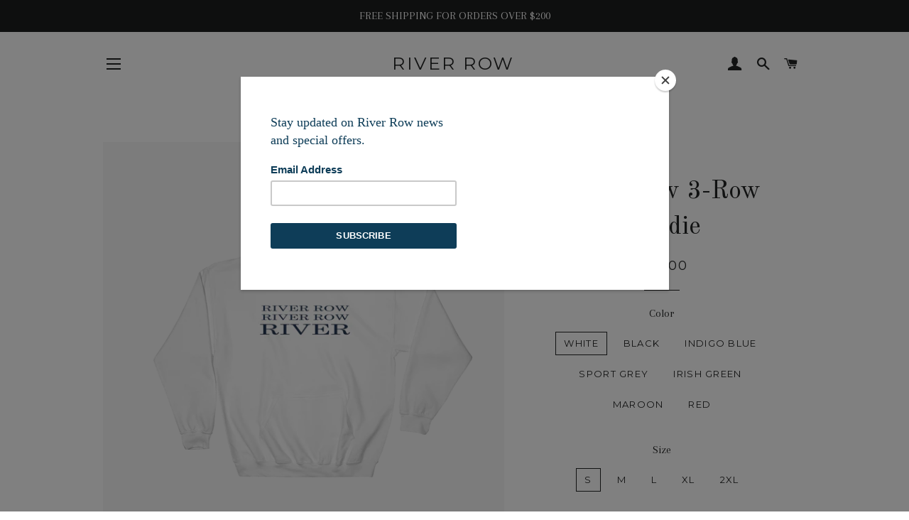

--- FILE ---
content_type: text/html; charset=utf-8
request_url: https://river-row.com/collections/river-row-classic/products/river-row-3-row-hoodie
body_size: 19488
content:
<!doctype html>
<!--[if lt IE 7]><html class="no-js lt-ie9 lt-ie8 lt-ie7" lang="en"> <![endif]-->
<!--[if IE 7]><html class="no-js lt-ie9 lt-ie8" lang="en"> <![endif]-->
<!--[if IE 8]><html class="no-js lt-ie9" lang="en"> <![endif]-->
<!--[if IE 9 ]><html class="ie9 no-js"> <![endif]-->
<!--[if (gt IE 9)|!(IE)]><!--> <html class="no-js"> <!--<![endif]-->
<head>

  <!-- Basic page needs ================================================== -->
  <meta charset="utf-8">
  <meta http-equiv="X-UA-Compatible" content="IE=edge,chrome=1">

  

  <!-- Title and description ================================================== -->
  <title>
  River Row 3-Row Hoodie
  </title>

  
  <meta name="description" content="The River Row Classic Collection • 50% cotton/50% polyester • Reduced pilling and softer air-jet spun yarn • Double-lined hood • 1x1 athletic rib knit cuffs and waistband with spandex • Double-needle stitching throughout • Front pouch pocket *ladies: for oversized look, order a size up">
  

  <!-- Helpers ================================================== -->
  <!-- /snippets/social-meta-tags.liquid -->




<meta property="og:site_name" content="River Row">
<meta property="og:url" content="https://river-row.com/products/river-row-3-row-hoodie">
<meta property="og:title" content="River Row 3-Row Hoodie">
<meta property="og:type" content="product">
<meta property="og:description" content="The River Row Classic Collection • 50% cotton/50% polyester • Reduced pilling and softer air-jet spun yarn • Double-lined hood • 1x1 athletic rib knit cuffs and waistband with spandex • Double-needle stitching throughout • Front pouch pocket *ladies: for oversized look, order a size up">

  <meta property="og:price:amount" content="70.00">
  <meta property="og:price:currency" content="USD">

<meta property="og:image" content="http://river-row.com/cdn/shop/products/mockup-20dc2ef2_1200x1200.png?v=1519331045"><meta property="og:image" content="http://river-row.com/cdn/shop/products/mockup-e27dd3e9_1200x1200.png?v=1519331045"><meta property="og:image" content="http://river-row.com/cdn/shop/products/mockup-d03e8b5a_1200x1200.png?v=1519331045">
<meta property="og:image:secure_url" content="https://river-row.com/cdn/shop/products/mockup-20dc2ef2_1200x1200.png?v=1519331045"><meta property="og:image:secure_url" content="https://river-row.com/cdn/shop/products/mockup-e27dd3e9_1200x1200.png?v=1519331045"><meta property="og:image:secure_url" content="https://river-row.com/cdn/shop/products/mockup-d03e8b5a_1200x1200.png?v=1519331045">


<meta name="twitter:card" content="summary_large_image">
<meta name="twitter:title" content="River Row 3-Row Hoodie">
<meta name="twitter:description" content="The River Row Classic Collection • 50% cotton/50% polyester • Reduced pilling and softer air-jet spun yarn • Double-lined hood • 1x1 athletic rib knit cuffs and waistband with spandex • Double-needle stitching throughout • Front pouch pocket *ladies: for oversized look, order a size up">

  <link rel="canonical" href="https://river-row.com/products/river-row-3-row-hoodie">
  <meta name="viewport" content="width=device-width,initial-scale=1,shrink-to-fit=no">
  <meta name="theme-color" content="#1c1d1d">

  <!-- CSS ================================================== -->
  <link href="//river-row.com/cdn/shop/t/2/assets/timber.scss.css?v=159035631080364547121674764909" rel="stylesheet" type="text/css" media="all" />
  <link href="//river-row.com/cdn/shop/t/2/assets/theme.scss.css?v=168180030433695229541674764909" rel="stylesheet" type="text/css" media="all" />
  
  
  
  <link href="//fonts.googleapis.com/css?family=Arapey:400" rel="stylesheet" type="text/css" media="all" />


  
    
    
    <link href="//fonts.googleapis.com/css?family=Old+Standard+TT:400" rel="stylesheet" type="text/css" media="all" />
  


  
    
    
    <link href="//fonts.googleapis.com/css?family=Montserrat:400" rel="stylesheet" type="text/css" media="all" />
  



  <!-- Sections ================================================== -->
  <script>
    window.theme = window.theme || {};
    theme.strings = {
      zoomClose: "Close (Esc)",
      zoomPrev: "Previous (Left arrow key)",
      zoomNext: "Next (Right arrow key)",
      moneyFormat: "${{amount}}",
      addressError: "Error looking up that address",
      addressNoResults: "No results for that address",
      addressQueryLimit: "You have exceeded the Google API usage limit. Consider upgrading to a \u003ca href=\"https:\/\/developers.google.com\/maps\/premium\/usage-limits\"\u003ePremium Plan\u003c\/a\u003e.",
      authError: "There was a problem authenticating your Google Maps account.",
      cartEmpty: "Your cart is currently empty.",
      cartCookie: "Enable cookies to use the shopping cart",
      cartSavings: "I18n Error: Missing interpolation value \"savings\" for \"You're saving {{ savings }}\""
    };
    theme.settings = {
      cartType: "drawer",
      gridType: "collage"
    };
  </script>

  <script src="//river-row.com/cdn/shop/t/2/assets/jquery-2.2.3.min.js?v=58211863146907186831519173140" type="text/javascript"></script>

  <!--[if (gt IE 9)|!(IE)]><!--><script src="//river-row.com/cdn/shop/t/2/assets/lazysizes.min.js?v=37531750901115495291519173140" async="async"></script><!--<![endif]-->
  <!--[if lte IE 9]><script src="//river-row.com/cdn/shop/t/2/assets/lazysizes.min.js?v=37531750901115495291519173140"></script><![endif]-->

  <!--[if (gt IE 9)|!(IE)]><!--><script src="//river-row.com/cdn/shop/t/2/assets/theme.js?v=137953739966364763001519173143" defer="defer"></script><!--<![endif]-->
  <!--[if lte IE 9]><script src="//river-row.com/cdn/shop/t/2/assets/theme.js?v=137953739966364763001519173143"></script><![endif]-->

  <!-- Header hook for plugins ================================================== -->
  <script>window.performance && window.performance.mark && window.performance.mark('shopify.content_for_header.start');</script><meta id="shopify-digital-wallet" name="shopify-digital-wallet" content="/26040218/digital_wallets/dialog">
<meta name="shopify-checkout-api-token" content="2ae2f836bb0df4f4a2199beac21c0138">
<meta id="in-context-paypal-metadata" data-shop-id="26040218" data-venmo-supported="false" data-environment="production" data-locale="en_US" data-paypal-v4="true" data-currency="USD">
<link rel="alternate" type="application/json+oembed" href="https://river-row.com/products/river-row-3-row-hoodie.oembed">
<script async="async" src="/checkouts/internal/preloads.js?locale=en-US"></script>
<link rel="preconnect" href="https://shop.app" crossorigin="anonymous">
<script async="async" src="https://shop.app/checkouts/internal/preloads.js?locale=en-US&shop_id=26040218" crossorigin="anonymous"></script>
<script id="apple-pay-shop-capabilities" type="application/json">{"shopId":26040218,"countryCode":"US","currencyCode":"USD","merchantCapabilities":["supports3DS"],"merchantId":"gid:\/\/shopify\/Shop\/26040218","merchantName":"River Row","requiredBillingContactFields":["postalAddress","email"],"requiredShippingContactFields":["postalAddress","email"],"shippingType":"shipping","supportedNetworks":["visa","masterCard","amex","discover","elo","jcb"],"total":{"type":"pending","label":"River Row","amount":"1.00"},"shopifyPaymentsEnabled":true,"supportsSubscriptions":true}</script>
<script id="shopify-features" type="application/json">{"accessToken":"2ae2f836bb0df4f4a2199beac21c0138","betas":["rich-media-storefront-analytics"],"domain":"river-row.com","predictiveSearch":true,"shopId":26040218,"locale":"en"}</script>
<script>var Shopify = Shopify || {};
Shopify.shop = "the-ameriie-store.myshopify.com";
Shopify.locale = "en";
Shopify.currency = {"active":"USD","rate":"1.0"};
Shopify.country = "US";
Shopify.theme = {"name":"Brooklyn","id":10692984864,"schema_name":"Brooklyn","schema_version":"5.1.1","theme_store_id":730,"role":"main"};
Shopify.theme.handle = "null";
Shopify.theme.style = {"id":null,"handle":null};
Shopify.cdnHost = "river-row.com/cdn";
Shopify.routes = Shopify.routes || {};
Shopify.routes.root = "/";</script>
<script type="module">!function(o){(o.Shopify=o.Shopify||{}).modules=!0}(window);</script>
<script>!function(o){function n(){var o=[];function n(){o.push(Array.prototype.slice.apply(arguments))}return n.q=o,n}var t=o.Shopify=o.Shopify||{};t.loadFeatures=n(),t.autoloadFeatures=n()}(window);</script>
<script>
  window.ShopifyPay = window.ShopifyPay || {};
  window.ShopifyPay.apiHost = "shop.app\/pay";
  window.ShopifyPay.redirectState = null;
</script>
<script id="shop-js-analytics" type="application/json">{"pageType":"product"}</script>
<script defer="defer" async type="module" src="//river-row.com/cdn/shopifycloud/shop-js/modules/v2/client.init-shop-cart-sync_D0dqhulL.en.esm.js"></script>
<script defer="defer" async type="module" src="//river-row.com/cdn/shopifycloud/shop-js/modules/v2/chunk.common_CpVO7qML.esm.js"></script>
<script type="module">
  await import("//river-row.com/cdn/shopifycloud/shop-js/modules/v2/client.init-shop-cart-sync_D0dqhulL.en.esm.js");
await import("//river-row.com/cdn/shopifycloud/shop-js/modules/v2/chunk.common_CpVO7qML.esm.js");

  window.Shopify.SignInWithShop?.initShopCartSync?.({"fedCMEnabled":true,"windoidEnabled":true});

</script>
<script>
  window.Shopify = window.Shopify || {};
  if (!window.Shopify.featureAssets) window.Shopify.featureAssets = {};
  window.Shopify.featureAssets['shop-js'] = {"shop-cart-sync":["modules/v2/client.shop-cart-sync_D9bwt38V.en.esm.js","modules/v2/chunk.common_CpVO7qML.esm.js"],"init-fed-cm":["modules/v2/client.init-fed-cm_BJ8NPuHe.en.esm.js","modules/v2/chunk.common_CpVO7qML.esm.js"],"init-shop-email-lookup-coordinator":["modules/v2/client.init-shop-email-lookup-coordinator_pVrP2-kG.en.esm.js","modules/v2/chunk.common_CpVO7qML.esm.js"],"shop-cash-offers":["modules/v2/client.shop-cash-offers_CNh7FWN-.en.esm.js","modules/v2/chunk.common_CpVO7qML.esm.js","modules/v2/chunk.modal_DKF6x0Jh.esm.js"],"init-shop-cart-sync":["modules/v2/client.init-shop-cart-sync_D0dqhulL.en.esm.js","modules/v2/chunk.common_CpVO7qML.esm.js"],"init-windoid":["modules/v2/client.init-windoid_DaoAelzT.en.esm.js","modules/v2/chunk.common_CpVO7qML.esm.js"],"shop-toast-manager":["modules/v2/client.shop-toast-manager_1DND8Tac.en.esm.js","modules/v2/chunk.common_CpVO7qML.esm.js"],"pay-button":["modules/v2/client.pay-button_CFeQi1r6.en.esm.js","modules/v2/chunk.common_CpVO7qML.esm.js"],"shop-button":["modules/v2/client.shop-button_Ca94MDdQ.en.esm.js","modules/v2/chunk.common_CpVO7qML.esm.js"],"shop-login-button":["modules/v2/client.shop-login-button_DPYNfp1Z.en.esm.js","modules/v2/chunk.common_CpVO7qML.esm.js","modules/v2/chunk.modal_DKF6x0Jh.esm.js"],"avatar":["modules/v2/client.avatar_BTnouDA3.en.esm.js"],"shop-follow-button":["modules/v2/client.shop-follow-button_BMKh4nJE.en.esm.js","modules/v2/chunk.common_CpVO7qML.esm.js","modules/v2/chunk.modal_DKF6x0Jh.esm.js"],"init-customer-accounts-sign-up":["modules/v2/client.init-customer-accounts-sign-up_CJXi5kRN.en.esm.js","modules/v2/client.shop-login-button_DPYNfp1Z.en.esm.js","modules/v2/chunk.common_CpVO7qML.esm.js","modules/v2/chunk.modal_DKF6x0Jh.esm.js"],"init-shop-for-new-customer-accounts":["modules/v2/client.init-shop-for-new-customer-accounts_BoBxkgWu.en.esm.js","modules/v2/client.shop-login-button_DPYNfp1Z.en.esm.js","modules/v2/chunk.common_CpVO7qML.esm.js","modules/v2/chunk.modal_DKF6x0Jh.esm.js"],"init-customer-accounts":["modules/v2/client.init-customer-accounts_DCuDTzpR.en.esm.js","modules/v2/client.shop-login-button_DPYNfp1Z.en.esm.js","modules/v2/chunk.common_CpVO7qML.esm.js","modules/v2/chunk.modal_DKF6x0Jh.esm.js"],"checkout-modal":["modules/v2/client.checkout-modal_U_3e4VxF.en.esm.js","modules/v2/chunk.common_CpVO7qML.esm.js","modules/v2/chunk.modal_DKF6x0Jh.esm.js"],"lead-capture":["modules/v2/client.lead-capture_DEgn0Z8u.en.esm.js","modules/v2/chunk.common_CpVO7qML.esm.js","modules/v2/chunk.modal_DKF6x0Jh.esm.js"],"shop-login":["modules/v2/client.shop-login_CoM5QKZ_.en.esm.js","modules/v2/chunk.common_CpVO7qML.esm.js","modules/v2/chunk.modal_DKF6x0Jh.esm.js"],"payment-terms":["modules/v2/client.payment-terms_BmrqWn8r.en.esm.js","modules/v2/chunk.common_CpVO7qML.esm.js","modules/v2/chunk.modal_DKF6x0Jh.esm.js"]};
</script>
<script>(function() {
  var isLoaded = false;
  function asyncLoad() {
    if (isLoaded) return;
    isLoaded = true;
    var urls = ["https:\/\/chimpstatic.com\/mcjs-connected\/js\/users\/0a6abb169a785358354bd0575\/0011420ea58f0a7f3415fb357.js?shop=the-ameriie-store.myshopify.com"];
    for (var i = 0; i < urls.length; i++) {
      var s = document.createElement('script');
      s.type = 'text/javascript';
      s.async = true;
      s.src = urls[i];
      var x = document.getElementsByTagName('script')[0];
      x.parentNode.insertBefore(s, x);
    }
  };
  if(window.attachEvent) {
    window.attachEvent('onload', asyncLoad);
  } else {
    window.addEventListener('load', asyncLoad, false);
  }
})();</script>
<script id="__st">var __st={"a":26040218,"offset":-28800,"reqid":"6399105d-ed52-4580-8376-dcfb17142a2e-1765074901","pageurl":"river-row.com\/collections\/river-row-classic\/products\/river-row-3-row-hoodie","u":"b36adda48c81","p":"product","rtyp":"product","rid":588645597216};</script>
<script>window.ShopifyPaypalV4VisibilityTracking = true;</script>
<script id="captcha-bootstrap">!function(){'use strict';const t='contact',e='account',n='new_comment',o=[[t,t],['blogs',n],['comments',n],[t,'customer']],c=[[e,'customer_login'],[e,'guest_login'],[e,'recover_customer_password'],[e,'create_customer']],r=t=>t.map((([t,e])=>`form[action*='/${t}']:not([data-nocaptcha='true']) input[name='form_type'][value='${e}']`)).join(','),a=t=>()=>t?[...document.querySelectorAll(t)].map((t=>t.form)):[];function s(){const t=[...o],e=r(t);return a(e)}const i='password',u='form_key',d=['recaptcha-v3-token','g-recaptcha-response','h-captcha-response',i],f=()=>{try{return window.sessionStorage}catch{return}},m='__shopify_v',_=t=>t.elements[u];function p(t,e,n=!1){try{const o=window.sessionStorage,c=JSON.parse(o.getItem(e)),{data:r}=function(t){const{data:e,action:n}=t;return t[m]||n?{data:e,action:n}:{data:t,action:n}}(c);for(const[e,n]of Object.entries(r))t.elements[e]&&(t.elements[e].value=n);n&&o.removeItem(e)}catch(o){console.error('form repopulation failed',{error:o})}}const l='form_type',E='cptcha';function T(t){t.dataset[E]=!0}const w=window,h=w.document,L='Shopify',v='ce_forms',y='captcha';let A=!1;((t,e)=>{const n=(g='f06e6c50-85a8-45c8-87d0-21a2b65856fe',I='https://cdn.shopify.com/shopifycloud/storefront-forms-hcaptcha/ce_storefront_forms_captcha_hcaptcha.v1.5.2.iife.js',D={infoText:'Protected by hCaptcha',privacyText:'Privacy',termsText:'Terms'},(t,e,n)=>{const o=w[L][v],c=o.bindForm;if(c)return c(t,g,e,D).then(n);var r;o.q.push([[t,g,e,D],n]),r=I,A||(h.body.append(Object.assign(h.createElement('script'),{id:'captcha-provider',async:!0,src:r})),A=!0)});var g,I,D;w[L]=w[L]||{},w[L][v]=w[L][v]||{},w[L][v].q=[],w[L][y]=w[L][y]||{},w[L][y].protect=function(t,e){n(t,void 0,e),T(t)},Object.freeze(w[L][y]),function(t,e,n,w,h,L){const[v,y,A,g]=function(t,e,n){const i=e?o:[],u=t?c:[],d=[...i,...u],f=r(d),m=r(i),_=r(d.filter((([t,e])=>n.includes(e))));return[a(f),a(m),a(_),s()]}(w,h,L),I=t=>{const e=t.target;return e instanceof HTMLFormElement?e:e&&e.form},D=t=>v().includes(t);t.addEventListener('submit',(t=>{const e=I(t);if(!e)return;const n=D(e)&&!e.dataset.hcaptchaBound&&!e.dataset.recaptchaBound,o=_(e),c=g().includes(e)&&(!o||!o.value);(n||c)&&t.preventDefault(),c&&!n&&(function(t){try{if(!f())return;!function(t){const e=f();if(!e)return;const n=_(t);if(!n)return;const o=n.value;o&&e.removeItem(o)}(t);const e=Array.from(Array(32),(()=>Math.random().toString(36)[2])).join('');!function(t,e){_(t)||t.append(Object.assign(document.createElement('input'),{type:'hidden',name:u})),t.elements[u].value=e}(t,e),function(t,e){const n=f();if(!n)return;const o=[...t.querySelectorAll(`input[type='${i}']`)].map((({name:t})=>t)),c=[...d,...o],r={};for(const[a,s]of new FormData(t).entries())c.includes(a)||(r[a]=s);n.setItem(e,JSON.stringify({[m]:1,action:t.action,data:r}))}(t,e)}catch(e){console.error('failed to persist form',e)}}(e),e.submit())}));const S=(t,e)=>{t&&!t.dataset[E]&&(n(t,e.some((e=>e===t))),T(t))};for(const o of['focusin','change'])t.addEventListener(o,(t=>{const e=I(t);D(e)&&S(e,y())}));const B=e.get('form_key'),M=e.get(l),P=B&&M;t.addEventListener('DOMContentLoaded',(()=>{const t=y();if(P)for(const e of t)e.elements[l].value===M&&p(e,B);[...new Set([...A(),...v().filter((t=>'true'===t.dataset.shopifyCaptcha))])].forEach((e=>S(e,t)))}))}(h,new URLSearchParams(w.location.search),n,t,e,['guest_login'])})(!0,!0)}();</script>
<script integrity="sha256-52AcMU7V7pcBOXWImdc/TAGTFKeNjmkeM1Pvks/DTgc=" data-source-attribution="shopify.loadfeatures" defer="defer" src="//river-row.com/cdn/shopifycloud/storefront/assets/storefront/load_feature-81c60534.js" crossorigin="anonymous"></script>
<script crossorigin="anonymous" defer="defer" src="//river-row.com/cdn/shopifycloud/storefront/assets/shopify_pay/storefront-65b4c6d7.js?v=20250812"></script>
<script data-source-attribution="shopify.dynamic_checkout.dynamic.init">var Shopify=Shopify||{};Shopify.PaymentButton=Shopify.PaymentButton||{isStorefrontPortableWallets:!0,init:function(){window.Shopify.PaymentButton.init=function(){};var t=document.createElement("script");t.src="https://river-row.com/cdn/shopifycloud/portable-wallets/latest/portable-wallets.en.js",t.type="module",document.head.appendChild(t)}};
</script>
<script data-source-attribution="shopify.dynamic_checkout.buyer_consent">
  function portableWalletsHideBuyerConsent(e){var t=document.getElementById("shopify-buyer-consent"),n=document.getElementById("shopify-subscription-policy-button");t&&n&&(t.classList.add("hidden"),t.setAttribute("aria-hidden","true"),n.removeEventListener("click",e))}function portableWalletsShowBuyerConsent(e){var t=document.getElementById("shopify-buyer-consent"),n=document.getElementById("shopify-subscription-policy-button");t&&n&&(t.classList.remove("hidden"),t.removeAttribute("aria-hidden"),n.addEventListener("click",e))}window.Shopify?.PaymentButton&&(window.Shopify.PaymentButton.hideBuyerConsent=portableWalletsHideBuyerConsent,window.Shopify.PaymentButton.showBuyerConsent=portableWalletsShowBuyerConsent);
</script>
<script data-source-attribution="shopify.dynamic_checkout.cart.bootstrap">document.addEventListener("DOMContentLoaded",(function(){function t(){return document.querySelector("shopify-accelerated-checkout-cart, shopify-accelerated-checkout")}if(t())Shopify.PaymentButton.init();else{new MutationObserver((function(e,n){t()&&(Shopify.PaymentButton.init(),n.disconnect())})).observe(document.body,{childList:!0,subtree:!0})}}));
</script>
<link id="shopify-accelerated-checkout-styles" rel="stylesheet" media="screen" href="https://river-row.com/cdn/shopifycloud/portable-wallets/latest/accelerated-checkout-backwards-compat.css" crossorigin="anonymous">
<style id="shopify-accelerated-checkout-cart">
        #shopify-buyer-consent {
  margin-top: 1em;
  display: inline-block;
  width: 100%;
}

#shopify-buyer-consent.hidden {
  display: none;
}

#shopify-subscription-policy-button {
  background: none;
  border: none;
  padding: 0;
  text-decoration: underline;
  font-size: inherit;
  cursor: pointer;
}

#shopify-subscription-policy-button::before {
  box-shadow: none;
}

      </style>

<script>window.performance && window.performance.mark && window.performance.mark('shopify.content_for_header.end');</script>
  <!-- /snippets/oldIE-js.liquid -->


<!--[if lt IE 9]>
<script src="//cdnjs.cloudflare.com/ajax/libs/html5shiv/3.7.2/html5shiv.min.js" type="text/javascript"></script>
<script src="//river-row.com/cdn/shop/t/2/assets/respond.min.js?v=52248677837542619231519173140" type="text/javascript"></script>
<link href="//river-row.com/cdn/shop/t/2/assets/respond-proxy.html" id="respond-proxy" rel="respond-proxy" />
<link href="//river-row.com/search?q=2133f92d45aafb67a9b5fe88caaf236d" id="respond-redirect" rel="respond-redirect" />
<script src="//river-row.com/search?q=2133f92d45aafb67a9b5fe88caaf236d" type="text/javascript"></script>
<![endif]-->


<!--[if (lte IE 9) ]><script src="//river-row.com/cdn/shop/t/2/assets/match-media.min.js?v=159635276924582161481519173140" type="text/javascript"></script><![endif]-->


  <script src="//river-row.com/cdn/shop/t/2/assets/modernizr.min.js?v=21391054748206432451519173140" type="text/javascript"></script>

  
  

<link href="https://monorail-edge.shopifysvc.com" rel="dns-prefetch">
<script>(function(){if ("sendBeacon" in navigator && "performance" in window) {try {var session_token_from_headers = performance.getEntriesByType('navigation')[0].serverTiming.find(x => x.name == '_s').description;} catch {var session_token_from_headers = undefined;}var session_cookie_matches = document.cookie.match(/_shopify_s=([^;]*)/);var session_token_from_cookie = session_cookie_matches && session_cookie_matches.length === 2 ? session_cookie_matches[1] : "";var session_token = session_token_from_headers || session_token_from_cookie || "";function handle_abandonment_event(e) {var entries = performance.getEntries().filter(function(entry) {return /monorail-edge.shopifysvc.com/.test(entry.name);});if (!window.abandonment_tracked && entries.length === 0) {window.abandonment_tracked = true;var currentMs = Date.now();var navigation_start = performance.timing.navigationStart;var payload = {shop_id: 26040218,url: window.location.href,navigation_start,duration: currentMs - navigation_start,session_token,page_type: "product"};window.navigator.sendBeacon("https://monorail-edge.shopifysvc.com/v1/produce", JSON.stringify({schema_id: "online_store_buyer_site_abandonment/1.1",payload: payload,metadata: {event_created_at_ms: currentMs,event_sent_at_ms: currentMs}}));}}window.addEventListener('pagehide', handle_abandonment_event);}}());</script>
<script id="web-pixels-manager-setup">(function e(e,d,r,n,o){if(void 0===o&&(o={}),!Boolean(null===(a=null===(i=window.Shopify)||void 0===i?void 0:i.analytics)||void 0===a?void 0:a.replayQueue)){var i,a;window.Shopify=window.Shopify||{};var t=window.Shopify;t.analytics=t.analytics||{};var s=t.analytics;s.replayQueue=[],s.publish=function(e,d,r){return s.replayQueue.push([e,d,r]),!0};try{self.performance.mark("wpm:start")}catch(e){}var l=function(){var e={modern:/Edge?\/(1{2}[4-9]|1[2-9]\d|[2-9]\d{2}|\d{4,})\.\d+(\.\d+|)|Firefox\/(1{2}[4-9]|1[2-9]\d|[2-9]\d{2}|\d{4,})\.\d+(\.\d+|)|Chrom(ium|e)\/(9{2}|\d{3,})\.\d+(\.\d+|)|(Maci|X1{2}).+ Version\/(15\.\d+|(1[6-9]|[2-9]\d|\d{3,})\.\d+)([,.]\d+|)( \(\w+\)|)( Mobile\/\w+|) Safari\/|Chrome.+OPR\/(9{2}|\d{3,})\.\d+\.\d+|(CPU[ +]OS|iPhone[ +]OS|CPU[ +]iPhone|CPU IPhone OS|CPU iPad OS)[ +]+(15[._]\d+|(1[6-9]|[2-9]\d|\d{3,})[._]\d+)([._]\d+|)|Android:?[ /-](13[3-9]|1[4-9]\d|[2-9]\d{2}|\d{4,})(\.\d+|)(\.\d+|)|Android.+Firefox\/(13[5-9]|1[4-9]\d|[2-9]\d{2}|\d{4,})\.\d+(\.\d+|)|Android.+Chrom(ium|e)\/(13[3-9]|1[4-9]\d|[2-9]\d{2}|\d{4,})\.\d+(\.\d+|)|SamsungBrowser\/([2-9]\d|\d{3,})\.\d+/,legacy:/Edge?\/(1[6-9]|[2-9]\d|\d{3,})\.\d+(\.\d+|)|Firefox\/(5[4-9]|[6-9]\d|\d{3,})\.\d+(\.\d+|)|Chrom(ium|e)\/(5[1-9]|[6-9]\d|\d{3,})\.\d+(\.\d+|)([\d.]+$|.*Safari\/(?![\d.]+ Edge\/[\d.]+$))|(Maci|X1{2}).+ Version\/(10\.\d+|(1[1-9]|[2-9]\d|\d{3,})\.\d+)([,.]\d+|)( \(\w+\)|)( Mobile\/\w+|) Safari\/|Chrome.+OPR\/(3[89]|[4-9]\d|\d{3,})\.\d+\.\d+|(CPU[ +]OS|iPhone[ +]OS|CPU[ +]iPhone|CPU IPhone OS|CPU iPad OS)[ +]+(10[._]\d+|(1[1-9]|[2-9]\d|\d{3,})[._]\d+)([._]\d+|)|Android:?[ /-](13[3-9]|1[4-9]\d|[2-9]\d{2}|\d{4,})(\.\d+|)(\.\d+|)|Mobile Safari.+OPR\/([89]\d|\d{3,})\.\d+\.\d+|Android.+Firefox\/(13[5-9]|1[4-9]\d|[2-9]\d{2}|\d{4,})\.\d+(\.\d+|)|Android.+Chrom(ium|e)\/(13[3-9]|1[4-9]\d|[2-9]\d{2}|\d{4,})\.\d+(\.\d+|)|Android.+(UC? ?Browser|UCWEB|U3)[ /]?(15\.([5-9]|\d{2,})|(1[6-9]|[2-9]\d|\d{3,})\.\d+)\.\d+|SamsungBrowser\/(5\.\d+|([6-9]|\d{2,})\.\d+)|Android.+MQ{2}Browser\/(14(\.(9|\d{2,})|)|(1[5-9]|[2-9]\d|\d{3,})(\.\d+|))(\.\d+|)|K[Aa][Ii]OS\/(3\.\d+|([4-9]|\d{2,})\.\d+)(\.\d+|)/},d=e.modern,r=e.legacy,n=navigator.userAgent;return n.match(d)?"modern":n.match(r)?"legacy":"unknown"}(),u="modern"===l?"modern":"legacy",c=(null!=n?n:{modern:"",legacy:""})[u],f=function(e){return[e.baseUrl,"/wpm","/b",e.hashVersion,"modern"===e.buildTarget?"m":"l",".js"].join("")}({baseUrl:d,hashVersion:r,buildTarget:u}),m=function(e){var d=e.version,r=e.bundleTarget,n=e.surface,o=e.pageUrl,i=e.monorailEndpoint;return{emit:function(e){var a=e.status,t=e.errorMsg,s=(new Date).getTime(),l=JSON.stringify({metadata:{event_sent_at_ms:s},events:[{schema_id:"web_pixels_manager_load/3.1",payload:{version:d,bundle_target:r,page_url:o,status:a,surface:n,error_msg:t},metadata:{event_created_at_ms:s}}]});if(!i)return console&&console.warn&&console.warn("[Web Pixels Manager] No Monorail endpoint provided, skipping logging."),!1;try{return self.navigator.sendBeacon.bind(self.navigator)(i,l)}catch(e){}var u=new XMLHttpRequest;try{return u.open("POST",i,!0),u.setRequestHeader("Content-Type","text/plain"),u.send(l),!0}catch(e){return console&&console.warn&&console.warn("[Web Pixels Manager] Got an unhandled error while logging to Monorail."),!1}}}}({version:r,bundleTarget:l,surface:e.surface,pageUrl:self.location.href,monorailEndpoint:e.monorailEndpoint});try{o.browserTarget=l,function(e){var d=e.src,r=e.async,n=void 0===r||r,o=e.onload,i=e.onerror,a=e.sri,t=e.scriptDataAttributes,s=void 0===t?{}:t,l=document.createElement("script"),u=document.querySelector("head"),c=document.querySelector("body");if(l.async=n,l.src=d,a&&(l.integrity=a,l.crossOrigin="anonymous"),s)for(var f in s)if(Object.prototype.hasOwnProperty.call(s,f))try{l.dataset[f]=s[f]}catch(e){}if(o&&l.addEventListener("load",o),i&&l.addEventListener("error",i),u)u.appendChild(l);else{if(!c)throw new Error("Did not find a head or body element to append the script");c.appendChild(l)}}({src:f,async:!0,onload:function(){if(!function(){var e,d;return Boolean(null===(d=null===(e=window.Shopify)||void 0===e?void 0:e.analytics)||void 0===d?void 0:d.initialized)}()){var d=window.webPixelsManager.init(e)||void 0;if(d){var r=window.Shopify.analytics;r.replayQueue.forEach((function(e){var r=e[0],n=e[1],o=e[2];d.publishCustomEvent(r,n,o)})),r.replayQueue=[],r.publish=d.publishCustomEvent,r.visitor=d.visitor,r.initialized=!0}}},onerror:function(){return m.emit({status:"failed",errorMsg:"".concat(f," has failed to load")})},sri:function(e){var d=/^sha384-[A-Za-z0-9+/=]+$/;return"string"==typeof e&&d.test(e)}(c)?c:"",scriptDataAttributes:o}),m.emit({status:"loading"})}catch(e){m.emit({status:"failed",errorMsg:(null==e?void 0:e.message)||"Unknown error"})}}})({shopId: 26040218,storefrontBaseUrl: "https://river-row.com",extensionsBaseUrl: "https://extensions.shopifycdn.com/cdn/shopifycloud/web-pixels-manager",monorailEndpoint: "https://monorail-edge.shopifysvc.com/unstable/produce_batch",surface: "storefront-renderer",enabledBetaFlags: ["2dca8a86"],webPixelsConfigList: [{"id":"196051125","configuration":"{\"pixel_id\":\"1072824504116339\",\"pixel_type\":\"facebook_pixel\",\"metaapp_system_user_token\":\"-\"}","eventPayloadVersion":"v1","runtimeContext":"OPEN","scriptVersion":"ca16bc87fe92b6042fbaa3acc2fbdaa6","type":"APP","apiClientId":2329312,"privacyPurposes":["ANALYTICS","MARKETING","SALE_OF_DATA"],"dataSharingAdjustments":{"protectedCustomerApprovalScopes":["read_customer_address","read_customer_email","read_customer_name","read_customer_personal_data","read_customer_phone"]}},{"id":"shopify-app-pixel","configuration":"{}","eventPayloadVersion":"v1","runtimeContext":"STRICT","scriptVersion":"0450","apiClientId":"shopify-pixel","type":"APP","privacyPurposes":["ANALYTICS","MARKETING"]},{"id":"shopify-custom-pixel","eventPayloadVersion":"v1","runtimeContext":"LAX","scriptVersion":"0450","apiClientId":"shopify-pixel","type":"CUSTOM","privacyPurposes":["ANALYTICS","MARKETING"]}],isMerchantRequest: false,initData: {"shop":{"name":"River Row","paymentSettings":{"currencyCode":"USD"},"myshopifyDomain":"the-ameriie-store.myshopify.com","countryCode":"US","storefrontUrl":"https:\/\/river-row.com"},"customer":null,"cart":null,"checkout":null,"productVariants":[{"price":{"amount":70.0,"currencyCode":"USD"},"product":{"title":"River Row 3-Row Hoodie","vendor":"River Row","id":"588645597216","untranslatedTitle":"River Row 3-Row Hoodie","url":"\/products\/river-row-3-row-hoodie","type":""},"id":"6217871687712","image":{"src":"\/\/river-row.com\/cdn\/shop\/products\/mockup-20dc2ef2.png?v=1519331045"},"sku":"9510698","title":"White \/ S","untranslatedTitle":"White \/ S"},{"price":{"amount":70.0,"currencyCode":"USD"},"product":{"title":"River Row 3-Row Hoodie","vendor":"River Row","id":"588645597216","untranslatedTitle":"River Row 3-Row Hoodie","url":"\/products\/river-row-3-row-hoodie","type":""},"id":"6217871720480","image":{"src":"\/\/river-row.com\/cdn\/shop\/products\/mockup-20dc2ef2.png?v=1519331045"},"sku":"1911326","title":"White \/ M","untranslatedTitle":"White \/ M"},{"price":{"amount":70.0,"currencyCode":"USD"},"product":{"title":"River Row 3-Row Hoodie","vendor":"River Row","id":"588645597216","untranslatedTitle":"River Row 3-Row Hoodie","url":"\/products\/river-row-3-row-hoodie","type":""},"id":"6217871753248","image":{"src":"\/\/river-row.com\/cdn\/shop\/products\/mockup-20dc2ef2.png?v=1519331045"},"sku":"3357027","title":"White \/ L","untranslatedTitle":"White \/ L"},{"price":{"amount":70.0,"currencyCode":"USD"},"product":{"title":"River Row 3-Row Hoodie","vendor":"River Row","id":"588645597216","untranslatedTitle":"River Row 3-Row Hoodie","url":"\/products\/river-row-3-row-hoodie","type":""},"id":"6217871786016","image":{"src":"\/\/river-row.com\/cdn\/shop\/products\/mockup-20dc2ef2.png?v=1519331045"},"sku":"7287896","title":"White \/ XL","untranslatedTitle":"White \/ XL"},{"price":{"amount":70.0,"currencyCode":"USD"},"product":{"title":"River Row 3-Row Hoodie","vendor":"River Row","id":"588645597216","untranslatedTitle":"River Row 3-Row Hoodie","url":"\/products\/river-row-3-row-hoodie","type":""},"id":"6217871818784","image":{"src":"\/\/river-row.com\/cdn\/shop\/products\/mockup-20dc2ef2.png?v=1519331045"},"sku":"4730256","title":"White \/ 2XL","untranslatedTitle":"White \/ 2XL"},{"price":{"amount":70.0,"currencyCode":"USD"},"product":{"title":"River Row 3-Row Hoodie","vendor":"River Row","id":"588645597216","untranslatedTitle":"River Row 3-Row Hoodie","url":"\/products\/river-row-3-row-hoodie","type":""},"id":"6217871851552","image":{"src":"\/\/river-row.com\/cdn\/shop\/products\/mockup-d03e8b5a.png?v=1519331045"},"sku":"6217901","title":"Black \/ S","untranslatedTitle":"Black \/ S"},{"price":{"amount":70.0,"currencyCode":"USD"},"product":{"title":"River Row 3-Row Hoodie","vendor":"River Row","id":"588645597216","untranslatedTitle":"River Row 3-Row Hoodie","url":"\/products\/river-row-3-row-hoodie","type":""},"id":"6217871884320","image":{"src":"\/\/river-row.com\/cdn\/shop\/products\/mockup-d03e8b5a.png?v=1519331045"},"sku":"6712717","title":"Black \/ M","untranslatedTitle":"Black \/ M"},{"price":{"amount":70.0,"currencyCode":"USD"},"product":{"title":"River Row 3-Row Hoodie","vendor":"River Row","id":"588645597216","untranslatedTitle":"River Row 3-Row Hoodie","url":"\/products\/river-row-3-row-hoodie","type":""},"id":"6217871917088","image":{"src":"\/\/river-row.com\/cdn\/shop\/products\/mockup-d03e8b5a.png?v=1519331045"},"sku":"8229732","title":"Black \/ L","untranslatedTitle":"Black \/ L"},{"price":{"amount":70.0,"currencyCode":"USD"},"product":{"title":"River Row 3-Row Hoodie","vendor":"River Row","id":"588645597216","untranslatedTitle":"River Row 3-Row Hoodie","url":"\/products\/river-row-3-row-hoodie","type":""},"id":"6217871949856","image":{"src":"\/\/river-row.com\/cdn\/shop\/products\/mockup-d03e8b5a.png?v=1519331045"},"sku":"7767877","title":"Black \/ XL","untranslatedTitle":"Black \/ XL"},{"price":{"amount":70.0,"currencyCode":"USD"},"product":{"title":"River Row 3-Row Hoodie","vendor":"River Row","id":"588645597216","untranslatedTitle":"River Row 3-Row Hoodie","url":"\/products\/river-row-3-row-hoodie","type":""},"id":"6217871982624","image":{"src":"\/\/river-row.com\/cdn\/shop\/products\/mockup-d03e8b5a.png?v=1519331045"},"sku":"6698955","title":"Black \/ 2XL","untranslatedTitle":"Black \/ 2XL"},{"price":{"amount":70.0,"currencyCode":"USD"},"product":{"title":"River Row 3-Row Hoodie","vendor":"River Row","id":"588645597216","untranslatedTitle":"River Row 3-Row Hoodie","url":"\/products\/river-row-3-row-hoodie","type":""},"id":"6217872015392","image":{"src":"\/\/river-row.com\/cdn\/shop\/products\/mockup-269bd3a2.png?v=1519331045"},"sku":"3502447","title":"Indigo Blue \/ S","untranslatedTitle":"Indigo Blue \/ S"},{"price":{"amount":70.0,"currencyCode":"USD"},"product":{"title":"River Row 3-Row Hoodie","vendor":"River Row","id":"588645597216","untranslatedTitle":"River Row 3-Row Hoodie","url":"\/products\/river-row-3-row-hoodie","type":""},"id":"6217872048160","image":{"src":"\/\/river-row.com\/cdn\/shop\/products\/mockup-269bd3a2.png?v=1519331045"},"sku":"3883482","title":"Indigo Blue \/ M","untranslatedTitle":"Indigo Blue \/ M"},{"price":{"amount":70.0,"currencyCode":"USD"},"product":{"title":"River Row 3-Row Hoodie","vendor":"River Row","id":"588645597216","untranslatedTitle":"River Row 3-Row Hoodie","url":"\/products\/river-row-3-row-hoodie","type":""},"id":"6217872080928","image":{"src":"\/\/river-row.com\/cdn\/shop\/products\/mockup-269bd3a2.png?v=1519331045"},"sku":"9454088","title":"Indigo Blue \/ L","untranslatedTitle":"Indigo Blue \/ L"},{"price":{"amount":70.0,"currencyCode":"USD"},"product":{"title":"River Row 3-Row Hoodie","vendor":"River Row","id":"588645597216","untranslatedTitle":"River Row 3-Row Hoodie","url":"\/products\/river-row-3-row-hoodie","type":""},"id":"6217872113696","image":{"src":"\/\/river-row.com\/cdn\/shop\/products\/mockup-269bd3a2.png?v=1519331045"},"sku":"1718900","title":"Indigo Blue \/ XL","untranslatedTitle":"Indigo Blue \/ XL"},{"price":{"amount":70.0,"currencyCode":"USD"},"product":{"title":"River Row 3-Row Hoodie","vendor":"River Row","id":"588645597216","untranslatedTitle":"River Row 3-Row Hoodie","url":"\/products\/river-row-3-row-hoodie","type":""},"id":"6217872146464","image":{"src":"\/\/river-row.com\/cdn\/shop\/products\/mockup-269bd3a2.png?v=1519331045"},"sku":"9337954","title":"Indigo Blue \/ 2XL","untranslatedTitle":"Indigo Blue \/ 2XL"},{"price":{"amount":70.0,"currencyCode":"USD"},"product":{"title":"River Row 3-Row Hoodie","vendor":"River Row","id":"588645597216","untranslatedTitle":"River Row 3-Row Hoodie","url":"\/products\/river-row-3-row-hoodie","type":""},"id":"6217872179232","image":{"src":"\/\/river-row.com\/cdn\/shop\/products\/mockup-e27dd3e9.png?v=1519331045"},"sku":"2426976","title":"Sport Grey \/ S","untranslatedTitle":"Sport Grey \/ S"},{"price":{"amount":70.0,"currencyCode":"USD"},"product":{"title":"River Row 3-Row Hoodie","vendor":"River Row","id":"588645597216","untranslatedTitle":"River Row 3-Row Hoodie","url":"\/products\/river-row-3-row-hoodie","type":""},"id":"6217872212000","image":{"src":"\/\/river-row.com\/cdn\/shop\/products\/mockup-e27dd3e9.png?v=1519331045"},"sku":"1411043","title":"Sport Grey \/ M","untranslatedTitle":"Sport Grey \/ M"},{"price":{"amount":70.0,"currencyCode":"USD"},"product":{"title":"River Row 3-Row Hoodie","vendor":"River Row","id":"588645597216","untranslatedTitle":"River Row 3-Row Hoodie","url":"\/products\/river-row-3-row-hoodie","type":""},"id":"6217872244768","image":{"src":"\/\/river-row.com\/cdn\/shop\/products\/mockup-e27dd3e9.png?v=1519331045"},"sku":"3171493","title":"Sport Grey \/ L","untranslatedTitle":"Sport Grey \/ L"},{"price":{"amount":70.0,"currencyCode":"USD"},"product":{"title":"River Row 3-Row Hoodie","vendor":"River Row","id":"588645597216","untranslatedTitle":"River Row 3-Row Hoodie","url":"\/products\/river-row-3-row-hoodie","type":""},"id":"6217872277536","image":{"src":"\/\/river-row.com\/cdn\/shop\/products\/mockup-e27dd3e9.png?v=1519331045"},"sku":"3510341","title":"Sport Grey \/ XL","untranslatedTitle":"Sport Grey \/ XL"},{"price":{"amount":70.0,"currencyCode":"USD"},"product":{"title":"River Row 3-Row Hoodie","vendor":"River Row","id":"588645597216","untranslatedTitle":"River Row 3-Row Hoodie","url":"\/products\/river-row-3-row-hoodie","type":""},"id":"6217872310304","image":{"src":"\/\/river-row.com\/cdn\/shop\/products\/mockup-e27dd3e9.png?v=1519331045"},"sku":"3620146","title":"Sport Grey \/ 2XL","untranslatedTitle":"Sport Grey \/ 2XL"},{"price":{"amount":70.0,"currencyCode":"USD"},"product":{"title":"River Row 3-Row Hoodie","vendor":"River Row","id":"588645597216","untranslatedTitle":"River Row 3-Row Hoodie","url":"\/products\/river-row-3-row-hoodie","type":""},"id":"6217872343072","image":{"src":"\/\/river-row.com\/cdn\/shop\/products\/mockup-c906347e.png?v=1519331045"},"sku":"6753146","title":"Irish Green \/ S","untranslatedTitle":"Irish Green \/ S"},{"price":{"amount":70.0,"currencyCode":"USD"},"product":{"title":"River Row 3-Row Hoodie","vendor":"River Row","id":"588645597216","untranslatedTitle":"River Row 3-Row Hoodie","url":"\/products\/river-row-3-row-hoodie","type":""},"id":"6217872375840","image":{"src":"\/\/river-row.com\/cdn\/shop\/products\/mockup-c906347e.png?v=1519331045"},"sku":"6876577","title":"Irish Green \/ M","untranslatedTitle":"Irish Green \/ M"},{"price":{"amount":70.0,"currencyCode":"USD"},"product":{"title":"River Row 3-Row Hoodie","vendor":"River Row","id":"588645597216","untranslatedTitle":"River Row 3-Row Hoodie","url":"\/products\/river-row-3-row-hoodie","type":""},"id":"6217872408608","image":{"src":"\/\/river-row.com\/cdn\/shop\/products\/mockup-c906347e.png?v=1519331045"},"sku":"9149407","title":"Irish Green \/ L","untranslatedTitle":"Irish Green \/ L"},{"price":{"amount":70.0,"currencyCode":"USD"},"product":{"title":"River Row 3-Row Hoodie","vendor":"River Row","id":"588645597216","untranslatedTitle":"River Row 3-Row Hoodie","url":"\/products\/river-row-3-row-hoodie","type":""},"id":"6217872441376","image":{"src":"\/\/river-row.com\/cdn\/shop\/products\/mockup-c906347e.png?v=1519331045"},"sku":"1760504","title":"Irish Green \/ XL","untranslatedTitle":"Irish Green \/ XL"},{"price":{"amount":70.0,"currencyCode":"USD"},"product":{"title":"River Row 3-Row Hoodie","vendor":"River Row","id":"588645597216","untranslatedTitle":"River Row 3-Row Hoodie","url":"\/products\/river-row-3-row-hoodie","type":""},"id":"6217872474144","image":{"src":"\/\/river-row.com\/cdn\/shop\/products\/mockup-c906347e.png?v=1519331045"},"sku":"4945913","title":"Irish Green \/ 2XL","untranslatedTitle":"Irish Green \/ 2XL"},{"price":{"amount":70.0,"currencyCode":"USD"},"product":{"title":"River Row 3-Row Hoodie","vendor":"River Row","id":"588645597216","untranslatedTitle":"River Row 3-Row Hoodie","url":"\/products\/river-row-3-row-hoodie","type":""},"id":"6217872506912","image":{"src":"\/\/river-row.com\/cdn\/shop\/products\/mockup-0b547947.png?v=1519331045"},"sku":"1682193","title":"Maroon \/ S","untranslatedTitle":"Maroon \/ S"},{"price":{"amount":70.0,"currencyCode":"USD"},"product":{"title":"River Row 3-Row Hoodie","vendor":"River Row","id":"588645597216","untranslatedTitle":"River Row 3-Row Hoodie","url":"\/products\/river-row-3-row-hoodie","type":""},"id":"6217872539680","image":{"src":"\/\/river-row.com\/cdn\/shop\/products\/mockup-0b547947.png?v=1519331045"},"sku":"5689516","title":"Maroon \/ M","untranslatedTitle":"Maroon \/ M"},{"price":{"amount":70.0,"currencyCode":"USD"},"product":{"title":"River Row 3-Row Hoodie","vendor":"River Row","id":"588645597216","untranslatedTitle":"River Row 3-Row Hoodie","url":"\/products\/river-row-3-row-hoodie","type":""},"id":"6217872572448","image":{"src":"\/\/river-row.com\/cdn\/shop\/products\/mockup-0b547947.png?v=1519331045"},"sku":"2610290","title":"Maroon \/ L","untranslatedTitle":"Maroon \/ L"},{"price":{"amount":70.0,"currencyCode":"USD"},"product":{"title":"River Row 3-Row Hoodie","vendor":"River Row","id":"588645597216","untranslatedTitle":"River Row 3-Row Hoodie","url":"\/products\/river-row-3-row-hoodie","type":""},"id":"6217872605216","image":{"src":"\/\/river-row.com\/cdn\/shop\/products\/mockup-0b547947.png?v=1519331045"},"sku":"8978460","title":"Maroon \/ XL","untranslatedTitle":"Maroon \/ XL"},{"price":{"amount":70.0,"currencyCode":"USD"},"product":{"title":"River Row 3-Row Hoodie","vendor":"River Row","id":"588645597216","untranslatedTitle":"River Row 3-Row Hoodie","url":"\/products\/river-row-3-row-hoodie","type":""},"id":"6217872637984","image":{"src":"\/\/river-row.com\/cdn\/shop\/products\/mockup-0b547947.png?v=1519331045"},"sku":"5587092","title":"Maroon \/ 2XL","untranslatedTitle":"Maroon \/ 2XL"},{"price":{"amount":70.0,"currencyCode":"USD"},"product":{"title":"River Row 3-Row Hoodie","vendor":"River Row","id":"588645597216","untranslatedTitle":"River Row 3-Row Hoodie","url":"\/products\/river-row-3-row-hoodie","type":""},"id":"6217872670752","image":{"src":"\/\/river-row.com\/cdn\/shop\/products\/mockup-297e8ea0.png?v=1519331045"},"sku":"3177284","title":"Red \/ S","untranslatedTitle":"Red \/ S"},{"price":{"amount":70.0,"currencyCode":"USD"},"product":{"title":"River Row 3-Row Hoodie","vendor":"River Row","id":"588645597216","untranslatedTitle":"River Row 3-Row Hoodie","url":"\/products\/river-row-3-row-hoodie","type":""},"id":"6217872703520","image":{"src":"\/\/river-row.com\/cdn\/shop\/products\/mockup-297e8ea0.png?v=1519331045"},"sku":"8489159","title":"Red \/ M","untranslatedTitle":"Red \/ M"},{"price":{"amount":70.0,"currencyCode":"USD"},"product":{"title":"River Row 3-Row Hoodie","vendor":"River Row","id":"588645597216","untranslatedTitle":"River Row 3-Row Hoodie","url":"\/products\/river-row-3-row-hoodie","type":""},"id":"6217872736288","image":{"src":"\/\/river-row.com\/cdn\/shop\/products\/mockup-297e8ea0.png?v=1519331045"},"sku":"6498418","title":"Red \/ L","untranslatedTitle":"Red \/ L"},{"price":{"amount":70.0,"currencyCode":"USD"},"product":{"title":"River Row 3-Row Hoodie","vendor":"River Row","id":"588645597216","untranslatedTitle":"River Row 3-Row Hoodie","url":"\/products\/river-row-3-row-hoodie","type":""},"id":"6217872769056","image":{"src":"\/\/river-row.com\/cdn\/shop\/products\/mockup-297e8ea0.png?v=1519331045"},"sku":"5534311","title":"Red \/ XL","untranslatedTitle":"Red \/ XL"},{"price":{"amount":70.0,"currencyCode":"USD"},"product":{"title":"River Row 3-Row Hoodie","vendor":"River Row","id":"588645597216","untranslatedTitle":"River Row 3-Row Hoodie","url":"\/products\/river-row-3-row-hoodie","type":""},"id":"6217872801824","image":{"src":"\/\/river-row.com\/cdn\/shop\/products\/mockup-297e8ea0.png?v=1519331045"},"sku":"5777055","title":"Red \/ 2XL","untranslatedTitle":"Red \/ 2XL"}],"purchasingCompany":null},},"https://river-row.com/cdn","ae1676cfwd2530674p4253c800m34e853cb",{"modern":"","legacy":""},{"shopId":"26040218","storefrontBaseUrl":"https:\/\/river-row.com","extensionBaseUrl":"https:\/\/extensions.shopifycdn.com\/cdn\/shopifycloud\/web-pixels-manager","surface":"storefront-renderer","enabledBetaFlags":"[\"2dca8a86\"]","isMerchantRequest":"false","hashVersion":"ae1676cfwd2530674p4253c800m34e853cb","publish":"custom","events":"[[\"page_viewed\",{}],[\"product_viewed\",{\"productVariant\":{\"price\":{\"amount\":70.0,\"currencyCode\":\"USD\"},\"product\":{\"title\":\"River Row 3-Row Hoodie\",\"vendor\":\"River Row\",\"id\":\"588645597216\",\"untranslatedTitle\":\"River Row 3-Row Hoodie\",\"url\":\"\/products\/river-row-3-row-hoodie\",\"type\":\"\"},\"id\":\"6217871687712\",\"image\":{\"src\":\"\/\/river-row.com\/cdn\/shop\/products\/mockup-20dc2ef2.png?v=1519331045\"},\"sku\":\"9510698\",\"title\":\"White \/ S\",\"untranslatedTitle\":\"White \/ S\"}}]]"});</script><script>
  window.ShopifyAnalytics = window.ShopifyAnalytics || {};
  window.ShopifyAnalytics.meta = window.ShopifyAnalytics.meta || {};
  window.ShopifyAnalytics.meta.currency = 'USD';
  var meta = {"product":{"id":588645597216,"gid":"gid:\/\/shopify\/Product\/588645597216","vendor":"River Row","type":"","variants":[{"id":6217871687712,"price":7000,"name":"River Row 3-Row Hoodie - White \/ S","public_title":"White \/ S","sku":"9510698"},{"id":6217871720480,"price":7000,"name":"River Row 3-Row Hoodie - White \/ M","public_title":"White \/ M","sku":"1911326"},{"id":6217871753248,"price":7000,"name":"River Row 3-Row Hoodie - White \/ L","public_title":"White \/ L","sku":"3357027"},{"id":6217871786016,"price":7000,"name":"River Row 3-Row Hoodie - White \/ XL","public_title":"White \/ XL","sku":"7287896"},{"id":6217871818784,"price":7000,"name":"River Row 3-Row Hoodie - White \/ 2XL","public_title":"White \/ 2XL","sku":"4730256"},{"id":6217871851552,"price":7000,"name":"River Row 3-Row Hoodie - Black \/ S","public_title":"Black \/ S","sku":"6217901"},{"id":6217871884320,"price":7000,"name":"River Row 3-Row Hoodie - Black \/ M","public_title":"Black \/ M","sku":"6712717"},{"id":6217871917088,"price":7000,"name":"River Row 3-Row Hoodie - Black \/ L","public_title":"Black \/ L","sku":"8229732"},{"id":6217871949856,"price":7000,"name":"River Row 3-Row Hoodie - Black \/ XL","public_title":"Black \/ XL","sku":"7767877"},{"id":6217871982624,"price":7000,"name":"River Row 3-Row Hoodie - Black \/ 2XL","public_title":"Black \/ 2XL","sku":"6698955"},{"id":6217872015392,"price":7000,"name":"River Row 3-Row Hoodie - Indigo Blue \/ S","public_title":"Indigo Blue \/ S","sku":"3502447"},{"id":6217872048160,"price":7000,"name":"River Row 3-Row Hoodie - Indigo Blue \/ M","public_title":"Indigo Blue \/ M","sku":"3883482"},{"id":6217872080928,"price":7000,"name":"River Row 3-Row Hoodie - Indigo Blue \/ L","public_title":"Indigo Blue \/ L","sku":"9454088"},{"id":6217872113696,"price":7000,"name":"River Row 3-Row Hoodie - Indigo Blue \/ XL","public_title":"Indigo Blue \/ XL","sku":"1718900"},{"id":6217872146464,"price":7000,"name":"River Row 3-Row Hoodie - Indigo Blue \/ 2XL","public_title":"Indigo Blue \/ 2XL","sku":"9337954"},{"id":6217872179232,"price":7000,"name":"River Row 3-Row Hoodie - Sport Grey \/ S","public_title":"Sport Grey \/ S","sku":"2426976"},{"id":6217872212000,"price":7000,"name":"River Row 3-Row Hoodie - Sport Grey \/ M","public_title":"Sport Grey \/ M","sku":"1411043"},{"id":6217872244768,"price":7000,"name":"River Row 3-Row Hoodie - Sport Grey \/ L","public_title":"Sport Grey \/ L","sku":"3171493"},{"id":6217872277536,"price":7000,"name":"River Row 3-Row Hoodie - Sport Grey \/ XL","public_title":"Sport Grey \/ XL","sku":"3510341"},{"id":6217872310304,"price":7000,"name":"River Row 3-Row Hoodie - Sport Grey \/ 2XL","public_title":"Sport Grey \/ 2XL","sku":"3620146"},{"id":6217872343072,"price":7000,"name":"River Row 3-Row Hoodie - Irish Green \/ S","public_title":"Irish Green \/ S","sku":"6753146"},{"id":6217872375840,"price":7000,"name":"River Row 3-Row Hoodie - Irish Green \/ M","public_title":"Irish Green \/ M","sku":"6876577"},{"id":6217872408608,"price":7000,"name":"River Row 3-Row Hoodie - Irish Green \/ L","public_title":"Irish Green \/ L","sku":"9149407"},{"id":6217872441376,"price":7000,"name":"River Row 3-Row Hoodie - Irish Green \/ XL","public_title":"Irish Green \/ XL","sku":"1760504"},{"id":6217872474144,"price":7000,"name":"River Row 3-Row Hoodie - Irish Green \/ 2XL","public_title":"Irish Green \/ 2XL","sku":"4945913"},{"id":6217872506912,"price":7000,"name":"River Row 3-Row Hoodie - Maroon \/ S","public_title":"Maroon \/ S","sku":"1682193"},{"id":6217872539680,"price":7000,"name":"River Row 3-Row Hoodie - Maroon \/ M","public_title":"Maroon \/ M","sku":"5689516"},{"id":6217872572448,"price":7000,"name":"River Row 3-Row Hoodie - Maroon \/ L","public_title":"Maroon \/ L","sku":"2610290"},{"id":6217872605216,"price":7000,"name":"River Row 3-Row Hoodie - Maroon \/ XL","public_title":"Maroon \/ XL","sku":"8978460"},{"id":6217872637984,"price":7000,"name":"River Row 3-Row Hoodie - Maroon \/ 2XL","public_title":"Maroon \/ 2XL","sku":"5587092"},{"id":6217872670752,"price":7000,"name":"River Row 3-Row Hoodie - Red \/ S","public_title":"Red \/ S","sku":"3177284"},{"id":6217872703520,"price":7000,"name":"River Row 3-Row Hoodie - Red \/ M","public_title":"Red \/ M","sku":"8489159"},{"id":6217872736288,"price":7000,"name":"River Row 3-Row Hoodie - Red \/ L","public_title":"Red \/ L","sku":"6498418"},{"id":6217872769056,"price":7000,"name":"River Row 3-Row Hoodie - Red \/ XL","public_title":"Red \/ XL","sku":"5534311"},{"id":6217872801824,"price":7000,"name":"River Row 3-Row Hoodie - Red \/ 2XL","public_title":"Red \/ 2XL","sku":"5777055"}],"remote":false},"page":{"pageType":"product","resourceType":"product","resourceId":588645597216}};
  for (var attr in meta) {
    window.ShopifyAnalytics.meta[attr] = meta[attr];
  }
</script>
<script class="analytics">
  (function () {
    var customDocumentWrite = function(content) {
      var jquery = null;

      if (window.jQuery) {
        jquery = window.jQuery;
      } else if (window.Checkout && window.Checkout.$) {
        jquery = window.Checkout.$;
      }

      if (jquery) {
        jquery('body').append(content);
      }
    };

    var hasLoggedConversion = function(token) {
      if (token) {
        return document.cookie.indexOf('loggedConversion=' + token) !== -1;
      }
      return false;
    }

    var setCookieIfConversion = function(token) {
      if (token) {
        var twoMonthsFromNow = new Date(Date.now());
        twoMonthsFromNow.setMonth(twoMonthsFromNow.getMonth() + 2);

        document.cookie = 'loggedConversion=' + token + '; expires=' + twoMonthsFromNow;
      }
    }

    var trekkie = window.ShopifyAnalytics.lib = window.trekkie = window.trekkie || [];
    if (trekkie.integrations) {
      return;
    }
    trekkie.methods = [
      'identify',
      'page',
      'ready',
      'track',
      'trackForm',
      'trackLink'
    ];
    trekkie.factory = function(method) {
      return function() {
        var args = Array.prototype.slice.call(arguments);
        args.unshift(method);
        trekkie.push(args);
        return trekkie;
      };
    };
    for (var i = 0; i < trekkie.methods.length; i++) {
      var key = trekkie.methods[i];
      trekkie[key] = trekkie.factory(key);
    }
    trekkie.load = function(config) {
      trekkie.config = config || {};
      trekkie.config.initialDocumentCookie = document.cookie;
      var first = document.getElementsByTagName('script')[0];
      var script = document.createElement('script');
      script.type = 'text/javascript';
      script.onerror = function(e) {
        var scriptFallback = document.createElement('script');
        scriptFallback.type = 'text/javascript';
        scriptFallback.onerror = function(error) {
                var Monorail = {
      produce: function produce(monorailDomain, schemaId, payload) {
        var currentMs = new Date().getTime();
        var event = {
          schema_id: schemaId,
          payload: payload,
          metadata: {
            event_created_at_ms: currentMs,
            event_sent_at_ms: currentMs
          }
        };
        return Monorail.sendRequest("https://" + monorailDomain + "/v1/produce", JSON.stringify(event));
      },
      sendRequest: function sendRequest(endpointUrl, payload) {
        // Try the sendBeacon API
        if (window && window.navigator && typeof window.navigator.sendBeacon === 'function' && typeof window.Blob === 'function' && !Monorail.isIos12()) {
          var blobData = new window.Blob([payload], {
            type: 'text/plain'
          });

          if (window.navigator.sendBeacon(endpointUrl, blobData)) {
            return true;
          } // sendBeacon was not successful

        } // XHR beacon

        var xhr = new XMLHttpRequest();

        try {
          xhr.open('POST', endpointUrl);
          xhr.setRequestHeader('Content-Type', 'text/plain');
          xhr.send(payload);
        } catch (e) {
          console.log(e);
        }

        return false;
      },
      isIos12: function isIos12() {
        return window.navigator.userAgent.lastIndexOf('iPhone; CPU iPhone OS 12_') !== -1 || window.navigator.userAgent.lastIndexOf('iPad; CPU OS 12_') !== -1;
      }
    };
    Monorail.produce('monorail-edge.shopifysvc.com',
      'trekkie_storefront_load_errors/1.1',
      {shop_id: 26040218,
      theme_id: 10692984864,
      app_name: "storefront",
      context_url: window.location.href,
      source_url: "//river-row.com/cdn/s/trekkie.storefront.94e7babdf2ec3663c2b14be7d5a3b25b9303ebb0.min.js"});

        };
        scriptFallback.async = true;
        scriptFallback.src = '//river-row.com/cdn/s/trekkie.storefront.94e7babdf2ec3663c2b14be7d5a3b25b9303ebb0.min.js';
        first.parentNode.insertBefore(scriptFallback, first);
      };
      script.async = true;
      script.src = '//river-row.com/cdn/s/trekkie.storefront.94e7babdf2ec3663c2b14be7d5a3b25b9303ebb0.min.js';
      first.parentNode.insertBefore(script, first);
    };
    trekkie.load(
      {"Trekkie":{"appName":"storefront","development":false,"defaultAttributes":{"shopId":26040218,"isMerchantRequest":null,"themeId":10692984864,"themeCityHash":"4171093098274585298","contentLanguage":"en","currency":"USD"},"isServerSideCookieWritingEnabled":true,"monorailRegion":"shop_domain","enabledBetaFlags":["f0df213a"]},"Session Attribution":{},"S2S":{"facebookCapiEnabled":true,"source":"trekkie-storefront-renderer","apiClientId":580111}}
    );

    var loaded = false;
    trekkie.ready(function() {
      if (loaded) return;
      loaded = true;

      window.ShopifyAnalytics.lib = window.trekkie;

      var originalDocumentWrite = document.write;
      document.write = customDocumentWrite;
      try { window.ShopifyAnalytics.merchantGoogleAnalytics.call(this); } catch(error) {};
      document.write = originalDocumentWrite;

      window.ShopifyAnalytics.lib.page(null,{"pageType":"product","resourceType":"product","resourceId":588645597216,"shopifyEmitted":true});

      var match = window.location.pathname.match(/checkouts\/(.+)\/(thank_you|post_purchase)/)
      var token = match? match[1]: undefined;
      if (!hasLoggedConversion(token)) {
        setCookieIfConversion(token);
        window.ShopifyAnalytics.lib.track("Viewed Product",{"currency":"USD","variantId":6217871687712,"productId":588645597216,"productGid":"gid:\/\/shopify\/Product\/588645597216","name":"River Row 3-Row Hoodie - White \/ S","price":"70.00","sku":"9510698","brand":"River Row","variant":"White \/ S","category":"","nonInteraction":true,"remote":false},undefined,undefined,{"shopifyEmitted":true});
      window.ShopifyAnalytics.lib.track("monorail:\/\/trekkie_storefront_viewed_product\/1.1",{"currency":"USD","variantId":6217871687712,"productId":588645597216,"productGid":"gid:\/\/shopify\/Product\/588645597216","name":"River Row 3-Row Hoodie - White \/ S","price":"70.00","sku":"9510698","brand":"River Row","variant":"White \/ S","category":"","nonInteraction":true,"remote":false,"referer":"https:\/\/river-row.com\/collections\/river-row-classic\/products\/river-row-3-row-hoodie"});
      }
    });


        var eventsListenerScript = document.createElement('script');
        eventsListenerScript.async = true;
        eventsListenerScript.src = "//river-row.com/cdn/shopifycloud/storefront/assets/shop_events_listener-3da45d37.js";
        document.getElementsByTagName('head')[0].appendChild(eventsListenerScript);

})();</script>
<script
  defer
  src="https://river-row.com/cdn/shopifycloud/perf-kit/shopify-perf-kit-2.1.2.min.js"
  data-application="storefront-renderer"
  data-shop-id="26040218"
  data-render-region="gcp-us-central1"
  data-page-type="product"
  data-theme-instance-id="10692984864"
  data-theme-name="Brooklyn"
  data-theme-version="5.1.1"
  data-monorail-region="shop_domain"
  data-resource-timing-sampling-rate="10"
  data-shs="true"
  data-shs-beacon="true"
  data-shs-export-with-fetch="true"
  data-shs-logs-sample-rate="1"
></script>
</head>


<body id="river-row-3-row-hoodie" class="template-product">

  <div id="NavDrawer" class="drawer drawer--left">
    <div id="shopify-section-drawer-menu" class="shopify-section"><div data-section-id="drawer-menu" data-section-type="drawer-menu-section">
  <div class="drawer__inner drawer-left__inner">

    

    <ul class="mobile-nav">
      
        

          <li class="mobile-nav__item">
            <a
              href="/collections/all"
              class="mobile-nav__link"
              >
                All Products
            </a>
          </li>

        
      
        

          <li class="mobile-nav__item">
            <a
              href="/collections"
              class="mobile-nav__link"
              >
                All Collections
            </a>
          </li>

        
      
        

          <li class="mobile-nav__item">
            <a
              href="/collections/hoodies-sweatshirts"
              class="mobile-nav__link"
              >
                Sweatshirts &amp; Hoodies
            </a>
          </li>

        
      
        

          <li class="mobile-nav__item">
            <a
              href="/collections/sweatsuits"
              class="mobile-nav__link"
              >
                Sweatsuits
            </a>
          </li>

        
      
        

          <li class="mobile-nav__item">
            <a
              href="/collections/hats"
              class="mobile-nav__link"
              >
                Hats
            </a>
          </li>

        
      
        

          <li class="mobile-nav__item">
            <a
              href="/collections/ameries-book-club"
              class="mobile-nav__link"
              >
                AMERIE&#39;S BOOK CLUB
            </a>
          </li>

        
      
        

          <li class="mobile-nav__item">
            <a
              href="/pages/contact"
              class="mobile-nav__link"
              >
                Contact
            </a>
          </li>

        
      
      
      <li class="mobile-nav__spacer"></li>

      
      
        
          <li class="mobile-nav__item mobile-nav__item--secondary">
            <a href="/account/login" id="customer_login_link">Log In</a>
          </li>
          <li class="mobile-nav__item mobile-nav__item--secondary">
            <a href="/account/register" id="customer_register_link">Create Account</a>
          </li>
        
      
      
        <li class="mobile-nav__item mobile-nav__item--secondary"><a href="/search">Search</a></li>
      
    </ul>
    <!-- //mobile-nav -->
  </div>
</div>


</div>
  </div>
  <div id="CartDrawer" class="drawer drawer--right drawer--has-fixed-footer">
    <div class="drawer__fixed-header">
      <div class="drawer__header">
        <div class="drawer__title">Your cart</div>
        <div class="drawer__close">
          <button type="button" class="icon-fallback-text drawer__close-button js-drawer-close">
            <span class="icon icon-x" aria-hidden="true"></span>
            <span class="fallback-text">Close Cart</span>
          </button>
        </div>
      </div>
    </div>
    <div class="drawer__inner">
      <div id="CartContainer" class="drawer__cart"></div>
    </div>
  </div>

  <div id="PageContainer" class="page-container">

    <div id="shopify-section-header" class="shopify-section"><style>
  .site-header__logo img {
    max-width: 180px;
  }

  @media screen and (max-width: 768px) {
    .site-header__logo img {
      max-width: 100%;
    }
  }
</style>


<div data-section-id="header" data-section-type="header-section" data-template="product">
  <div class="header-container">
    <div class="header-wrapper">
      
        
          <style>
            .announcement-bar {
              background-color: #1c1d1d;
            }

            .announcement-bar--link:hover {
              

              
                
                background-color: #404242;
              
            }

            .announcement-bar__message {
              color: #ffffff;
            }
          </style>

          
            <div class="announcement-bar">
          

            <p class="announcement-bar__message">FREE SHIPPING FOR ORDERS OVER $200</p>

          
            </div>
          

        
      

      <header class="site-header" role="banner">
        <div class="wrapper">
          <div class="grid--full grid--table">
            <div class="grid__item large--hide large--one-sixth one-quarter">
              <div class="site-nav--open site-nav--mobile">
                <button type="button" class="icon-fallback-text site-nav__link site-nav__link--burger js-drawer-open-button-left" aria-controls="NavDrawer">
                  <span class="burger-icon burger-icon--top"></span>
                  <span class="burger-icon burger-icon--mid"></span>
                  <span class="burger-icon burger-icon--bottom"></span>
                  <span class="fallback-text">Site navigation</span>
                </button>
              </div>
            </div>
            <div class="grid__item large--one-third medium-down--one-half">
              
              
                <div class="h1 site-header__logo large--left" itemscope itemtype="http://schema.org/Organization">
              
                

                
                  <a href="/" itemprop="url">River Row</a>
                
              
                </div>
              
            </div>
            <nav class="grid__item large--two-thirds large--text-right medium-down--hide" role="navigation">
              
              <!-- begin site-nav -->
              <ul class="site-nav" id="AccessibleNav">
                

                
                  
                    <li class="site-nav__item">
                      <a
                        href="/collections/all"
                        class="site-nav__link"
                        data-meganav-type="child"
                        >
                          All Products
                      </a>
                    </li>
                  
                
                  
                    <li class="site-nav__item">
                      <a
                        href="/collections"
                        class="site-nav__link"
                        data-meganav-type="child"
                        >
                          All Collections
                      </a>
                    </li>
                  
                
                  
                    <li class="site-nav__item">
                      <a
                        href="/collections/hoodies-sweatshirts"
                        class="site-nav__link"
                        data-meganav-type="child"
                        >
                          Sweatshirts &amp; Hoodies
                      </a>
                    </li>
                  
                
                  
                    <li class="site-nav__item">
                      <a
                        href="/collections/sweatsuits"
                        class="site-nav__link"
                        data-meganav-type="child"
                        >
                          Sweatsuits
                      </a>
                    </li>
                  
                
                  
                    <li class="site-nav__item">
                      <a
                        href="/collections/hats"
                        class="site-nav__link"
                        data-meganav-type="child"
                        >
                          Hats
                      </a>
                    </li>
                  
                
                  
                    <li class="site-nav__item">
                      <a
                        href="/collections/ameries-book-club"
                        class="site-nav__link"
                        data-meganav-type="child"
                        >
                          AMERIE&#39;S BOOK CLUB
                      </a>
                    </li>
                  
                
                  
                    <li class="site-nav__item">
                      <a
                        href="/pages/contact"
                        class="site-nav__link"
                        data-meganav-type="child"
                        >
                          Contact
                      </a>
                    </li>
                  
                

                
                  <li class="site-nav__item site-nav__expanded-item site-nav__item--compressed">
                    <a class="site-nav__link site-nav__link--icon" href="/account">
                      <span class="icon-fallback-text">
                        <span class="icon icon-customer" aria-hidden="true"></span>
                        <span class="fallback-text">
                          
                            Log In
                          
                        </span>
                      </span>
                    </a>
                  </li>
                

                
                  
                  
                  <li class="site-nav__item site-nav__item--compressed">
                    <a href="/search" class="site-nav__link site-nav__link--icon js-toggle-search-modal" data-mfp-src="#SearchModal">
                      <span class="icon-fallback-text">
                        <span class="icon icon-search" aria-hidden="true"></span>
                        <span class="fallback-text">Search</span>
                      </span>
                    </a>
                  </li>
                

                <li class="site-nav__item site-nav__item--compressed">
                  <a href="/cart" class="site-nav__link site-nav__link--icon cart-link js-drawer-open-button-right" aria-controls="CartDrawer">
                    <span class="icon-fallback-text">
                      <span class="icon icon-cart" aria-hidden="true"></span>
                      <span class="fallback-text">Cart</span>
                    </span>
                    <span class="cart-link__bubble"></span>
                  </a>
                </li>

              </ul>
              <!-- //site-nav -->
            </nav>
            <div class="grid__item large--hide one-quarter">
              <div class="site-nav--mobile text-right">
                <a href="/cart" class="site-nav__link cart-link js-drawer-open-button-right" aria-controls="CartDrawer">
                  <span class="icon-fallback-text">
                    <span class="icon icon-cart" aria-hidden="true"></span>
                    <span class="fallback-text">Cart</span>
                  </span>
                  <span class="cart-link__bubble"></span>
                </a>
              </div>
            </div>
          </div>

        </div>
      </header>
    </div>
  </div>
</div>


</div>

    

    <main class="main-content" role="main">
      
        <div class="wrapper">
      
        <!-- /templates/product.liquid -->


<div id="shopify-section-product-template" class="shopify-section"><!-- /templates/product.liquid -->
<div itemscope itemtype="http://schema.org/Product" id="ProductSection--product-template" data-section-id="product-template" data-section-type="product-template" data-image-zoom-type="false" data-enable-history-state="true" data-scroll-to-image="true">

    <meta itemprop="url" content="https://river-row.com/products/river-row-3-row-hoodie">
    <meta itemprop="image" content="//river-row.com/cdn/shop/products/mockup-20dc2ef2_grande.png?v=1519331045">

    
    

    <div class="grid product-single">
      <div class="grid__item large--seven-twelfths medium--seven-twelfths text-center">

        
          

          
          <div class="product-single__photos">
            
            

            
            <div class="product-single__photo--flex-wrapper">
              <div class="product-single__photo--flex">
                <style>
  

  @media screen and (min-width: 591px) { 
    .product-single__photo-2013769465888 {
      max-width: 850.0px;
      max-height: 850px;
    }
    #ProductImageWrapper-2013769465888 {
      max-width: 850.0px;
    }
   } 

  
    
    @media screen and (max-width: 590px) {
      .product-single__photo-2013769465888 {
        max-width: 590.0px;
      }
      #ProductImageWrapper-2013769465888 {
        max-width: 590.0px;
      }
    }
  
</style>

                <div id="ProductImageWrapper-2013769465888" class="product-single__photo--container">
                  <div class="product-single__photo-wrapper" style="padding-top:100.0%;">
                    
                    <img class="product-single__photo lazyload product-single__photo-2013769465888"
                      src="//river-row.com/cdn/shop/products/mockup-20dc2ef2_300x300.png?v=1519331045"
                      data-src="//river-row.com/cdn/shop/products/mockup-20dc2ef2_{width}x.png?v=1519331045"
                      data-widths="[180, 360, 590, 720, 900, 1080, 1296, 1512, 1728, 2048]"
                      data-aspectratio="1.0"
                      data-sizes="auto"
                      
                      data-image-id="2013769465888"
                      alt="River Row 3-Row Hoodie">

                    <noscript>
                      <img class="product-single__photo"
                        src="//river-row.com/cdn/shop/products/mockup-20dc2ef2.png?v=1519331045"
                        
                        alt="River Row 3-Row Hoodie" data-image-id="2013769465888">
                    </noscript>
                  </div>
                </div>
              </div>
            </div>

            
            
              
            
              

                
                
                

                <div class="product-single__photo--flex-wrapper">
                  <div class="product-single__photo--flex">
                    <style>
  

  @media screen and (min-width: 591px) { 
    .product-single__photo-2013769203744 {
      max-width: 850.0px;
      max-height: 850px;
    }
    #ProductImageWrapper-2013769203744 {
      max-width: 850.0px;
    }
   } 

  
    
    @media screen and (max-width: 590px) {
      .product-single__photo-2013769203744 {
        max-width: 590.0px;
      }
      #ProductImageWrapper-2013769203744 {
        max-width: 590.0px;
      }
    }
  
</style>

                    <div id="ProductImageWrapper-2013769203744" class="product-single__photo--container">
                      <div class="product-single__photo-wrapper" style="padding-top:100.0%;">
                        
                        <img class="product-single__photo lazyload product-single__photo-2013769203744"
                          src="//river-row.com/cdn/shop/products/mockup-e27dd3e9_300x.png?v=1519331045"
                          data-src="//river-row.com/cdn/shop/products/mockup-e27dd3e9_{width}x.png?v=1519331045"
                          data-widths="[180, 360, 540, 720, 900, 1080, 1296, 1512, 1728, 2048]"
                          data-aspectratio="1.0"
                          data-sizes="auto"
                          
                          data-image-id="2013769203744"
                          alt="River Row 3-Row Hoodie">

                        <noscript>
                          <img class="product-single__photo" src="//river-row.com/cdn/shop/products/mockup-e27dd3e9.png?v=1519331045"
                            
                            alt="River Row 3-Row Hoodie"
                            data-image-id="2013769203744">
                        </noscript>
                      </div>
                    </div>
                  </div>
                </div>
              
            
              

                
                
                

                <div class="product-single__photo--flex-wrapper">
                  <div class="product-single__photo--flex">
                    <style>
  

  @media screen and (min-width: 591px) { 
    .product-single__photo-2013837787168 {
      max-width: 850.0px;
      max-height: 850px;
    }
    #ProductImageWrapper-2013837787168 {
      max-width: 850.0px;
    }
   } 

  
    
    @media screen and (max-width: 590px) {
      .product-single__photo-2013837787168 {
        max-width: 590.0px;
      }
      #ProductImageWrapper-2013837787168 {
        max-width: 590.0px;
      }
    }
  
</style>

                    <div id="ProductImageWrapper-2013837787168" class="product-single__photo--container">
                      <div class="product-single__photo-wrapper" style="padding-top:100.0%;">
                        
                        <img class="product-single__photo lazyload product-single__photo-2013837787168"
                          src="//river-row.com/cdn/shop/products/mockup-d03e8b5a_300x.png?v=1519331045"
                          data-src="//river-row.com/cdn/shop/products/mockup-d03e8b5a_{width}x.png?v=1519331045"
                          data-widths="[180, 360, 540, 720, 900, 1080, 1296, 1512, 1728, 2048]"
                          data-aspectratio="1.0"
                          data-sizes="auto"
                          
                          data-image-id="2013837787168"
                          alt="River Row 3-Row Hoodie">

                        <noscript>
                          <img class="product-single__photo" src="//river-row.com/cdn/shop/products/mockup-d03e8b5a.png?v=1519331045"
                            
                            alt="River Row 3-Row Hoodie"
                            data-image-id="2013837787168">
                        </noscript>
                      </div>
                    </div>
                  </div>
                </div>
              
            
              

                
                
                

                <div class="product-single__photo--flex-wrapper">
                  <div class="product-single__photo--flex">
                    <style>
  

  @media screen and (min-width: 591px) { 
    .product-single__photo-2013770285088 {
      max-width: 850.0px;
      max-height: 850px;
    }
    #ProductImageWrapper-2013770285088 {
      max-width: 850.0px;
    }
   } 

  
    
    @media screen and (max-width: 590px) {
      .product-single__photo-2013770285088 {
        max-width: 590.0px;
      }
      #ProductImageWrapper-2013770285088 {
        max-width: 590.0px;
      }
    }
  
</style>

                    <div id="ProductImageWrapper-2013770285088" class="product-single__photo--container">
                      <div class="product-single__photo-wrapper" style="padding-top:100.0%;">
                        
                        <img class="product-single__photo lazyload product-single__photo-2013770285088"
                          src="//river-row.com/cdn/shop/products/mockup-297e8ea0_300x.png?v=1519331045"
                          data-src="//river-row.com/cdn/shop/products/mockup-297e8ea0_{width}x.png?v=1519331045"
                          data-widths="[180, 360, 540, 720, 900, 1080, 1296, 1512, 1728, 2048]"
                          data-aspectratio="1.0"
                          data-sizes="auto"
                          
                          data-image-id="2013770285088"
                          alt="River Row 3-Row Hoodie">

                        <noscript>
                          <img class="product-single__photo" src="//river-row.com/cdn/shop/products/mockup-297e8ea0.png?v=1519331045"
                            
                            alt="River Row 3-Row Hoodie"
                            data-image-id="2013770285088">
                        </noscript>
                      </div>
                    </div>
                  </div>
                </div>
              
            
              

                
                
                

                <div class="product-single__photo--flex-wrapper">
                  <div class="product-single__photo--flex">
                    <style>
  

  @media screen and (min-width: 591px) { 
    .product-single__photo-2013842374688 {
      max-width: 850.0px;
      max-height: 850px;
    }
    #ProductImageWrapper-2013842374688 {
      max-width: 850.0px;
    }
   } 

  
    
    @media screen and (max-width: 590px) {
      .product-single__photo-2013842374688 {
        max-width: 590.0px;
      }
      #ProductImageWrapper-2013842374688 {
        max-width: 590.0px;
      }
    }
  
</style>

                    <div id="ProductImageWrapper-2013842374688" class="product-single__photo--container">
                      <div class="product-single__photo-wrapper" style="padding-top:100.0%;">
                        
                        <img class="product-single__photo lazyload product-single__photo-2013842374688"
                          src="//river-row.com/cdn/shop/products/mockup-0b547947_300x.png?v=1519331045"
                          data-src="//river-row.com/cdn/shop/products/mockup-0b547947_{width}x.png?v=1519331045"
                          data-widths="[180, 360, 540, 720, 900, 1080, 1296, 1512, 1728, 2048]"
                          data-aspectratio="1.0"
                          data-sizes="auto"
                          
                          data-image-id="2013842374688"
                          alt="River Row 3-Row Hoodie">

                        <noscript>
                          <img class="product-single__photo" src="//river-row.com/cdn/shop/products/mockup-0b547947.png?v=1519331045"
                            
                            alt="River Row 3-Row Hoodie"
                            data-image-id="2013842374688">
                        </noscript>
                      </div>
                    </div>
                  </div>
                </div>
              
            
              

                
                
                

                <div class="product-single__photo--flex-wrapper">
                  <div class="product-single__photo--flex">
                    <style>
  

  @media screen and (min-width: 591px) { 
    .product-single__photo-2013846601760 {
      max-width: 850.0px;
      max-height: 850px;
    }
    #ProductImageWrapper-2013846601760 {
      max-width: 850.0px;
    }
   } 

  
    
    @media screen and (max-width: 590px) {
      .product-single__photo-2013846601760 {
        max-width: 590.0px;
      }
      #ProductImageWrapper-2013846601760 {
        max-width: 590.0px;
      }
    }
  
</style>

                    <div id="ProductImageWrapper-2013846601760" class="product-single__photo--container">
                      <div class="product-single__photo-wrapper" style="padding-top:100.0%;">
                        
                        <img class="product-single__photo lazyload product-single__photo-2013846601760"
                          src="//river-row.com/cdn/shop/products/mockup-269bd3a2_300x.png?v=1519331045"
                          data-src="//river-row.com/cdn/shop/products/mockup-269bd3a2_{width}x.png?v=1519331045"
                          data-widths="[180, 360, 540, 720, 900, 1080, 1296, 1512, 1728, 2048]"
                          data-aspectratio="1.0"
                          data-sizes="auto"
                          
                          data-image-id="2013846601760"
                          alt="River Row 3-Row Hoodie">

                        <noscript>
                          <img class="product-single__photo" src="//river-row.com/cdn/shop/products/mockup-269bd3a2.png?v=1519331045"
                            
                            alt="River Row 3-Row Hoodie"
                            data-image-id="2013846601760">
                        </noscript>
                      </div>
                    </div>
                  </div>
                </div>
              
            
              

                
                
                

                <div class="product-single__photo--flex-wrapper">
                  <div class="product-single__photo--flex">
                    <style>
  

  @media screen and (min-width: 591px) { 
    .product-single__photo-2013770121248 {
      max-width: 850.0px;
      max-height: 850px;
    }
    #ProductImageWrapper-2013770121248 {
      max-width: 850.0px;
    }
   } 

  
    
    @media screen and (max-width: 590px) {
      .product-single__photo-2013770121248 {
        max-width: 590.0px;
      }
      #ProductImageWrapper-2013770121248 {
        max-width: 590.0px;
      }
    }
  
</style>

                    <div id="ProductImageWrapper-2013770121248" class="product-single__photo--container">
                      <div class="product-single__photo-wrapper" style="padding-top:100.0%;">
                        
                        <img class="product-single__photo lazyload product-single__photo-2013770121248"
                          src="//river-row.com/cdn/shop/products/mockup-c906347e_300x.png?v=1519331045"
                          data-src="//river-row.com/cdn/shop/products/mockup-c906347e_{width}x.png?v=1519331045"
                          data-widths="[180, 360, 540, 720, 900, 1080, 1296, 1512, 1728, 2048]"
                          data-aspectratio="1.0"
                          data-sizes="auto"
                          
                          data-image-id="2013770121248"
                          alt="River Row 3-Row Hoodie">

                        <noscript>
                          <img class="product-single__photo" src="//river-row.com/cdn/shop/products/mockup-c906347e.png?v=1519331045"
                            
                            alt="River Row 3-Row Hoodie"
                            data-image-id="2013770121248">
                        </noscript>
                      </div>
                    </div>
                  </div>
                </div>
              
            

          </div>

        
      </div>

      <div class="grid__item product-single__meta--wrapper medium--five-twelfths large--five-twelfths">
        <div class="product-single__meta">
          

          <h1 class="product-single__title" itemprop="name">River Row 3-Row Hoodie</h1>

          <div itemprop="offers" itemscope itemtype="http://schema.org/Offer">
            

            
              <span id="PriceA11y" class="visually-hidden">Regular price</span>
            

            <span id="ProductPrice"
              class="product-single__price"
              itemprop="price"
              content="70.0">
              $70.00
            </span>

            <hr class="hr--small">

            <meta itemprop="priceCurrency" content="USD">
            <link itemprop="availability" href="http://schema.org/InStock">

            <form action="/cart/add" method="post" enctype="multipart/form-data" id="AddToCartForm--product-template" class="product-single__form">
              
                
                  <div class="radio-wrapper js product-form__item">
                    <label class="single-option-radio__label"
                      for="ProductSelect-option-0">
                      Color
                    </label>
                    
                      <fieldset class="single-option-radio"
                        name="color"
                        id="ProductSelect-option-0">
                        
                        
                          
                          
                          <input type="radio"
                             checked="checked"
                            
                            value="White"
                            data-index="option1"
                            name="color"
                            class="single-option-selector__radio"
                            id="ProductSelect-option-color-White">
                          <label for="ProductSelect-option-color-White">White</label>
                        
                          
                          
                          <input type="radio"
                            
                            
                            value="Black"
                            data-index="option1"
                            name="color"
                            class="single-option-selector__radio"
                            id="ProductSelect-option-color-Black">
                          <label for="ProductSelect-option-color-Black">Black</label>
                        
                          
                          
                          <input type="radio"
                            
                            
                            value="Indigo Blue"
                            data-index="option1"
                            name="color"
                            class="single-option-selector__radio"
                            id="ProductSelect-option-color-Indigo Blue">
                          <label for="ProductSelect-option-color-Indigo Blue">Indigo Blue</label>
                        
                          
                          
                          <input type="radio"
                            
                            
                            value="Sport Grey"
                            data-index="option1"
                            name="color"
                            class="single-option-selector__radio"
                            id="ProductSelect-option-color-Sport Grey">
                          <label for="ProductSelect-option-color-Sport Grey">Sport Grey</label>
                        
                          
                          
                          <input type="radio"
                            
                            
                            value="Irish Green"
                            data-index="option1"
                            name="color"
                            class="single-option-selector__radio"
                            id="ProductSelect-option-color-Irish Green">
                          <label for="ProductSelect-option-color-Irish Green">Irish Green</label>
                        
                          
                          
                          <input type="radio"
                            
                            
                            value="Maroon"
                            data-index="option1"
                            name="color"
                            class="single-option-selector__radio"
                            id="ProductSelect-option-color-Maroon">
                          <label for="ProductSelect-option-color-Maroon">Maroon</label>
                        
                          
                          
                          <input type="radio"
                            
                            
                            value="Red"
                            data-index="option1"
                            name="color"
                            class="single-option-selector__radio"
                            id="ProductSelect-option-color-Red">
                          <label for="ProductSelect-option-color-Red">Red</label>
                        
                      </fieldset>
                    
                  </div>
                
                  <div class="radio-wrapper js product-form__item">
                    <label class="single-option-radio__label"
                      for="ProductSelect-option-1">
                      Size
                    </label>
                    
                      <fieldset class="single-option-radio"
                        name="size"
                        id="ProductSelect-option-1">
                        
                        
                          
                          
                          <input type="radio"
                             checked="checked"
                            
                            value="S"
                            data-index="option2"
                            name="size"
                            class="single-option-selector__radio"
                            id="ProductSelect-option-size-S">
                          <label for="ProductSelect-option-size-S">S</label>
                        
                          
                          
                          <input type="radio"
                            
                            
                            value="M"
                            data-index="option2"
                            name="size"
                            class="single-option-selector__radio"
                            id="ProductSelect-option-size-M">
                          <label for="ProductSelect-option-size-M">M</label>
                        
                          
                          
                          <input type="radio"
                            
                            
                            value="L"
                            data-index="option2"
                            name="size"
                            class="single-option-selector__radio"
                            id="ProductSelect-option-size-L">
                          <label for="ProductSelect-option-size-L">L</label>
                        
                          
                          
                          <input type="radio"
                            
                            
                            value="XL"
                            data-index="option2"
                            name="size"
                            class="single-option-selector__radio"
                            id="ProductSelect-option-size-XL">
                          <label for="ProductSelect-option-size-XL">XL</label>
                        
                          
                          
                          <input type="radio"
                            
                            
                            value="2XL"
                            data-index="option2"
                            name="size"
                            class="single-option-selector__radio"
                            id="ProductSelect-option-size-2XL">
                          <label for="ProductSelect-option-size-2XL">2XL</label>
                        
                      </fieldset>
                    
                  </div>
                
              

              <select name="id" id="ProductSelect" class="product-single__variants no-js">
                
                  
                    <option 
                      selected="selected" 
                      data-sku="9510698"
                      value="6217871687712">
                      White / S - $70.00 USD
                    </option>
                  
                
                  
                    <option 
                      data-sku="1911326"
                      value="6217871720480">
                      White / M - $70.00 USD
                    </option>
                  
                
                  
                    <option 
                      data-sku="3357027"
                      value="6217871753248">
                      White / L - $70.00 USD
                    </option>
                  
                
                  
                    <option 
                      data-sku="7287896"
                      value="6217871786016">
                      White / XL - $70.00 USD
                    </option>
                  
                
                  
                    <option 
                      data-sku="4730256"
                      value="6217871818784">
                      White / 2XL - $70.00 USD
                    </option>
                  
                
                  
                    <option 
                      data-sku="6217901"
                      value="6217871851552">
                      Black / S - $70.00 USD
                    </option>
                  
                
                  
                    <option 
                      data-sku="6712717"
                      value="6217871884320">
                      Black / M - $70.00 USD
                    </option>
                  
                
                  
                    <option 
                      data-sku="8229732"
                      value="6217871917088">
                      Black / L - $70.00 USD
                    </option>
                  
                
                  
                    <option 
                      data-sku="7767877"
                      value="6217871949856">
                      Black / XL - $70.00 USD
                    </option>
                  
                
                  
                    <option 
                      data-sku="6698955"
                      value="6217871982624">
                      Black / 2XL - $70.00 USD
                    </option>
                  
                
                  
                    <option 
                      data-sku="3502447"
                      value="6217872015392">
                      Indigo Blue / S - $70.00 USD
                    </option>
                  
                
                  
                    <option 
                      data-sku="3883482"
                      value="6217872048160">
                      Indigo Blue / M - $70.00 USD
                    </option>
                  
                
                  
                    <option 
                      data-sku="9454088"
                      value="6217872080928">
                      Indigo Blue / L - $70.00 USD
                    </option>
                  
                
                  
                    <option 
                      data-sku="1718900"
                      value="6217872113696">
                      Indigo Blue / XL - $70.00 USD
                    </option>
                  
                
                  
                    <option 
                      data-sku="9337954"
                      value="6217872146464">
                      Indigo Blue / 2XL - $70.00 USD
                    </option>
                  
                
                  
                    <option 
                      data-sku="2426976"
                      value="6217872179232">
                      Sport Grey / S - $70.00 USD
                    </option>
                  
                
                  
                    <option 
                      data-sku="1411043"
                      value="6217872212000">
                      Sport Grey / M - $70.00 USD
                    </option>
                  
                
                  
                    <option 
                      data-sku="3171493"
                      value="6217872244768">
                      Sport Grey / L - $70.00 USD
                    </option>
                  
                
                  
                    <option 
                      data-sku="3510341"
                      value="6217872277536">
                      Sport Grey / XL - $70.00 USD
                    </option>
                  
                
                  
                    <option 
                      data-sku="3620146"
                      value="6217872310304">
                      Sport Grey / 2XL - $70.00 USD
                    </option>
                  
                
                  
                    <option 
                      data-sku="6753146"
                      value="6217872343072">
                      Irish Green / S - $70.00 USD
                    </option>
                  
                
                  
                    <option 
                      data-sku="6876577"
                      value="6217872375840">
                      Irish Green / M - $70.00 USD
                    </option>
                  
                
                  
                    <option 
                      data-sku="9149407"
                      value="6217872408608">
                      Irish Green / L - $70.00 USD
                    </option>
                  
                
                  
                    <option 
                      data-sku="1760504"
                      value="6217872441376">
                      Irish Green / XL - $70.00 USD
                    </option>
                  
                
                  
                    <option 
                      data-sku="4945913"
                      value="6217872474144">
                      Irish Green / 2XL - $70.00 USD
                    </option>
                  
                
                  
                    <option 
                      data-sku="1682193"
                      value="6217872506912">
                      Maroon / S - $70.00 USD
                    </option>
                  
                
                  
                    <option 
                      data-sku="5689516"
                      value="6217872539680">
                      Maroon / M - $70.00 USD
                    </option>
                  
                
                  
                    <option 
                      data-sku="2610290"
                      value="6217872572448">
                      Maroon / L - $70.00 USD
                    </option>
                  
                
                  
                    <option 
                      data-sku="8978460"
                      value="6217872605216">
                      Maroon / XL - $70.00 USD
                    </option>
                  
                
                  
                    <option 
                      data-sku="5587092"
                      value="6217872637984">
                      Maroon / 2XL - $70.00 USD
                    </option>
                  
                
                  
                    <option 
                      data-sku="3177284"
                      value="6217872670752">
                      Red / S - $70.00 USD
                    </option>
                  
                
                  
                    <option 
                      data-sku="8489159"
                      value="6217872703520">
                      Red / M - $70.00 USD
                    </option>
                  
                
                  
                    <option 
                      data-sku="6498418"
                      value="6217872736288">
                      Red / L - $70.00 USD
                    </option>
                  
                
                  
                    <option 
                      data-sku="5534311"
                      value="6217872769056">
                      Red / XL - $70.00 USD
                    </option>
                  
                
                  
                    <option 
                      data-sku="5777055"
                      value="6217872801824">
                      Red / 2XL - $70.00 USD
                    </option>
                  
                
              </select>

              
              <div class="product-single__quantity">
                <label for="Quantity" class="product-single__quantity-label js-quantity-selector">Quantity</label>
                <input type="number" hidden="hidden" id="Quantity" name="quantity" value="1" min="1" class="js-quantity-selector">
              </div>
              

              <div class="product-single__add-to-cart">
                <button type="submit" name="add" id="AddToCart--product-template" class="btn add-to-cart">
                  <span class="add-to-cart-text">
                    
                      Add to Cart
                    
                  </span>
                </button>
              </div>
            </form>

          </div>

          <div class="product-single__description rte" itemprop="description">
            The River Row Classic Collection<br>
<br>
• 50% cotton/50% polyester <br>
• Reduced pilling and softer air-jet spun yarn <br>
• Double-lined hood<br>
• 1x1 athletic rib knit cuffs and waistband with spandex<br>
• Double-needle stitching throughout <br>
• Front pouch pocket <br>
<br>
*ladies: for oversized look, order a size up
          </div>

          
            <!-- /snippets/social-sharing.liquid -->


<div class="social-sharing clean">

  
    <a target="_blank" href="//www.facebook.com/sharer.php?u=https://river-row.com/products/river-row-3-row-hoodie" class="share-facebook" title="Share on Facebook">
      <span class="icon icon-facebook" aria-hidden="true"></span>
      <span class="share-title" aria-hidden="true">Share</span>
      <span class="visually-hidden">Share on Facebook</span>
    </a>
  

  
    <a target="_blank" href="//twitter.com/share?text=River%20Row%203-Row%20Hoodie&amp;url=https://river-row.com/products/river-row-3-row-hoodie" class="share-twitter" title="Tweet on Twitter">
      <span class="icon icon-twitter" aria-hidden="true"></span>
      <span class="share-title" aria-hidden="true">Tweet</span>
      <span class="visually-hidden">Tweet on Twitter</span>
    </a>
  

  
    <a target="_blank" href="//pinterest.com/pin/create/button/?url=https://river-row.com/products/river-row-3-row-hoodie&amp;media=//river-row.com/cdn/shop/products/mockup-20dc2ef2_1024x1024.png?v=1519331045&amp;description=River%20Row%203-Row%20Hoodie" class="share-pinterest" title="Pin on Pinterest">
      <span class="icon icon-pinterest" aria-hidden="true"></span>
      <span class="share-title" aria-hidden="true">Pin it</span>
      <span class="visually-hidden">Pin on Pinterest</span>
    </a>
  

</div>

          
        </div>
      </div>
    </div>

    
      <hr class="hr--clear">
      <div class="text-center">
        <a href="/collections/river-row-classic" class="return-link">&larr; Back to River Row Classic</a>
      </div>
    

</div>

  <script type="application/json" id="ProductJson-product-template">
    {"id":588645597216,"title":"River Row 3-Row Hoodie","handle":"river-row-3-row-hoodie","description":"The River Row Classic Collection\u003cbr\u003e\n\u003cbr\u003e\n• 50% cotton\/50% polyester \u003cbr\u003e\n• Reduced pilling and softer air-jet spun yarn \u003cbr\u003e\n• Double-lined hood\u003cbr\u003e\n• 1x1 athletic rib knit cuffs and waistband with spandex\u003cbr\u003e\n• Double-needle stitching throughout \u003cbr\u003e\n• Front pouch pocket \u003cbr\u003e\n\u003cbr\u003e\n*ladies: for oversized look, order a size up","published_at":"2018-02-21T14:05:34-08:00","created_at":"2018-02-21T14:05:20-08:00","vendor":"River Row","type":"","tags":["River Row Classic","sweatshirts \u0026 hoodies"],"price":7000,"price_min":7000,"price_max":7000,"available":true,"price_varies":false,"compare_at_price":null,"compare_at_price_min":0,"compare_at_price_max":0,"compare_at_price_varies":false,"variants":[{"id":6217871687712,"title":"White \/ S","option1":"White","option2":"S","option3":null,"sku":"9510698","requires_shipping":true,"taxable":true,"featured_image":{"id":2013769465888,"product_id":588645597216,"position":1,"created_at":"2018-02-21T14:05:26-08:00","updated_at":"2018-02-22T12:24:05-08:00","alt":null,"width":1000,"height":1000,"src":"\/\/river-row.com\/cdn\/shop\/products\/mockup-20dc2ef2.png?v=1519331045","variant_ids":[6217871687712,6217871720480,6217871753248,6217871786016,6217871818784]},"available":true,"name":"River Row 3-Row Hoodie - White \/ S","public_title":"White \/ S","options":["White","S"],"price":7000,"weight":473,"compare_at_price":null,"inventory_quantity":50,"inventory_management":"shopify","inventory_policy":"deny","barcode":null,"featured_media":{"alt":null,"id":3447305961570,"position":1,"preview_image":{"aspect_ratio":1.0,"height":1000,"width":1000,"src":"\/\/river-row.com\/cdn\/shop\/products\/mockup-20dc2ef2.png?v=1519331045"}},"requires_selling_plan":false,"selling_plan_allocations":[]},{"id":6217871720480,"title":"White \/ M","option1":"White","option2":"M","option3":null,"sku":"1911326","requires_shipping":true,"taxable":true,"featured_image":{"id":2013769465888,"product_id":588645597216,"position":1,"created_at":"2018-02-21T14:05:26-08:00","updated_at":"2018-02-22T12:24:05-08:00","alt":null,"width":1000,"height":1000,"src":"\/\/river-row.com\/cdn\/shop\/products\/mockup-20dc2ef2.png?v=1519331045","variant_ids":[6217871687712,6217871720480,6217871753248,6217871786016,6217871818784]},"available":true,"name":"River Row 3-Row Hoodie - White \/ M","public_title":"White \/ M","options":["White","M"],"price":7000,"weight":502,"compare_at_price":null,"inventory_quantity":50,"inventory_management":"shopify","inventory_policy":"deny","barcode":null,"featured_media":{"alt":null,"id":3447305961570,"position":1,"preview_image":{"aspect_ratio":1.0,"height":1000,"width":1000,"src":"\/\/river-row.com\/cdn\/shop\/products\/mockup-20dc2ef2.png?v=1519331045"}},"requires_selling_plan":false,"selling_plan_allocations":[]},{"id":6217871753248,"title":"White \/ L","option1":"White","option2":"L","option3":null,"sku":"3357027","requires_shipping":true,"taxable":true,"featured_image":{"id":2013769465888,"product_id":588645597216,"position":1,"created_at":"2018-02-21T14:05:26-08:00","updated_at":"2018-02-22T12:24:05-08:00","alt":null,"width":1000,"height":1000,"src":"\/\/river-row.com\/cdn\/shop\/products\/mockup-20dc2ef2.png?v=1519331045","variant_ids":[6217871687712,6217871720480,6217871753248,6217871786016,6217871818784]},"available":true,"name":"River Row 3-Row Hoodie - White \/ L","public_title":"White \/ L","options":["White","L"],"price":7000,"weight":567,"compare_at_price":null,"inventory_quantity":50,"inventory_management":"shopify","inventory_policy":"deny","barcode":null,"featured_media":{"alt":null,"id":3447305961570,"position":1,"preview_image":{"aspect_ratio":1.0,"height":1000,"width":1000,"src":"\/\/river-row.com\/cdn\/shop\/products\/mockup-20dc2ef2.png?v=1519331045"}},"requires_selling_plan":false,"selling_plan_allocations":[]},{"id":6217871786016,"title":"White \/ XL","option1":"White","option2":"XL","option3":null,"sku":"7287896","requires_shipping":true,"taxable":true,"featured_image":{"id":2013769465888,"product_id":588645597216,"position":1,"created_at":"2018-02-21T14:05:26-08:00","updated_at":"2018-02-22T12:24:05-08:00","alt":null,"width":1000,"height":1000,"src":"\/\/river-row.com\/cdn\/shop\/products\/mockup-20dc2ef2.png?v=1519331045","variant_ids":[6217871687712,6217871720480,6217871753248,6217871786016,6217871818784]},"available":true,"name":"River Row 3-Row Hoodie - White \/ XL","public_title":"White \/ XL","options":["White","XL"],"price":7000,"weight":618,"compare_at_price":null,"inventory_quantity":50,"inventory_management":"shopify","inventory_policy":"deny","barcode":null,"featured_media":{"alt":null,"id":3447305961570,"position":1,"preview_image":{"aspect_ratio":1.0,"height":1000,"width":1000,"src":"\/\/river-row.com\/cdn\/shop\/products\/mockup-20dc2ef2.png?v=1519331045"}},"requires_selling_plan":false,"selling_plan_allocations":[]},{"id":6217871818784,"title":"White \/ 2XL","option1":"White","option2":"2XL","option3":null,"sku":"4730256","requires_shipping":true,"taxable":true,"featured_image":{"id":2013769465888,"product_id":588645597216,"position":1,"created_at":"2018-02-21T14:05:26-08:00","updated_at":"2018-02-22T12:24:05-08:00","alt":null,"width":1000,"height":1000,"src":"\/\/river-row.com\/cdn\/shop\/products\/mockup-20dc2ef2.png?v=1519331045","variant_ids":[6217871687712,6217871720480,6217871753248,6217871786016,6217871818784]},"available":true,"name":"River Row 3-Row Hoodie - White \/ 2XL","public_title":"White \/ 2XL","options":["White","2XL"],"price":7000,"weight":686,"compare_at_price":null,"inventory_quantity":50,"inventory_management":"shopify","inventory_policy":"deny","barcode":null,"featured_media":{"alt":null,"id":3447305961570,"position":1,"preview_image":{"aspect_ratio":1.0,"height":1000,"width":1000,"src":"\/\/river-row.com\/cdn\/shop\/products\/mockup-20dc2ef2.png?v=1519331045"}},"requires_selling_plan":false,"selling_plan_allocations":[]},{"id":6217871851552,"title":"Black \/ S","option1":"Black","option2":"S","option3":null,"sku":"6217901","requires_shipping":true,"taxable":true,"featured_image":{"id":2013837787168,"product_id":588645597216,"position":3,"created_at":"2018-02-21T14:16:05-08:00","updated_at":"2018-02-22T12:24:05-08:00","alt":null,"width":1000,"height":1000,"src":"\/\/river-row.com\/cdn\/shop\/products\/mockup-d03e8b5a.png?v=1519331045","variant_ids":[6217871851552,6217871884320,6217871917088,6217871949856,6217871982624]},"available":true,"name":"River Row 3-Row Hoodie - Black \/ S","public_title":"Black \/ S","options":["Black","S"],"price":7000,"weight":473,"compare_at_price":null,"inventory_quantity":50,"inventory_management":"shopify","inventory_policy":"deny","barcode":null,"featured_media":{"alt":null,"id":3447316217954,"position":3,"preview_image":{"aspect_ratio":1.0,"height":1000,"width":1000,"src":"\/\/river-row.com\/cdn\/shop\/products\/mockup-d03e8b5a.png?v=1519331045"}},"requires_selling_plan":false,"selling_plan_allocations":[]},{"id":6217871884320,"title":"Black \/ M","option1":"Black","option2":"M","option3":null,"sku":"6712717","requires_shipping":true,"taxable":true,"featured_image":{"id":2013837787168,"product_id":588645597216,"position":3,"created_at":"2018-02-21T14:16:05-08:00","updated_at":"2018-02-22T12:24:05-08:00","alt":null,"width":1000,"height":1000,"src":"\/\/river-row.com\/cdn\/shop\/products\/mockup-d03e8b5a.png?v=1519331045","variant_ids":[6217871851552,6217871884320,6217871917088,6217871949856,6217871982624]},"available":true,"name":"River Row 3-Row Hoodie - Black \/ M","public_title":"Black \/ M","options":["Black","M"],"price":7000,"weight":502,"compare_at_price":null,"inventory_quantity":50,"inventory_management":"shopify","inventory_policy":"deny","barcode":null,"featured_media":{"alt":null,"id":3447316217954,"position":3,"preview_image":{"aspect_ratio":1.0,"height":1000,"width":1000,"src":"\/\/river-row.com\/cdn\/shop\/products\/mockup-d03e8b5a.png?v=1519331045"}},"requires_selling_plan":false,"selling_plan_allocations":[]},{"id":6217871917088,"title":"Black \/ L","option1":"Black","option2":"L","option3":null,"sku":"8229732","requires_shipping":true,"taxable":true,"featured_image":{"id":2013837787168,"product_id":588645597216,"position":3,"created_at":"2018-02-21T14:16:05-08:00","updated_at":"2018-02-22T12:24:05-08:00","alt":null,"width":1000,"height":1000,"src":"\/\/river-row.com\/cdn\/shop\/products\/mockup-d03e8b5a.png?v=1519331045","variant_ids":[6217871851552,6217871884320,6217871917088,6217871949856,6217871982624]},"available":true,"name":"River Row 3-Row Hoodie - Black \/ L","public_title":"Black \/ L","options":["Black","L"],"price":7000,"weight":567,"compare_at_price":null,"inventory_quantity":50,"inventory_management":"shopify","inventory_policy":"deny","barcode":null,"featured_media":{"alt":null,"id":3447316217954,"position":3,"preview_image":{"aspect_ratio":1.0,"height":1000,"width":1000,"src":"\/\/river-row.com\/cdn\/shop\/products\/mockup-d03e8b5a.png?v=1519331045"}},"requires_selling_plan":false,"selling_plan_allocations":[]},{"id":6217871949856,"title":"Black \/ XL","option1":"Black","option2":"XL","option3":null,"sku":"7767877","requires_shipping":true,"taxable":true,"featured_image":{"id":2013837787168,"product_id":588645597216,"position":3,"created_at":"2018-02-21T14:16:05-08:00","updated_at":"2018-02-22T12:24:05-08:00","alt":null,"width":1000,"height":1000,"src":"\/\/river-row.com\/cdn\/shop\/products\/mockup-d03e8b5a.png?v=1519331045","variant_ids":[6217871851552,6217871884320,6217871917088,6217871949856,6217871982624]},"available":true,"name":"River Row 3-Row Hoodie - Black \/ XL","public_title":"Black \/ XL","options":["Black","XL"],"price":7000,"weight":618,"compare_at_price":null,"inventory_quantity":50,"inventory_management":"shopify","inventory_policy":"deny","barcode":null,"featured_media":{"alt":null,"id":3447316217954,"position":3,"preview_image":{"aspect_ratio":1.0,"height":1000,"width":1000,"src":"\/\/river-row.com\/cdn\/shop\/products\/mockup-d03e8b5a.png?v=1519331045"}},"requires_selling_plan":false,"selling_plan_allocations":[]},{"id":6217871982624,"title":"Black \/ 2XL","option1":"Black","option2":"2XL","option3":null,"sku":"6698955","requires_shipping":true,"taxable":true,"featured_image":{"id":2013837787168,"product_id":588645597216,"position":3,"created_at":"2018-02-21T14:16:05-08:00","updated_at":"2018-02-22T12:24:05-08:00","alt":null,"width":1000,"height":1000,"src":"\/\/river-row.com\/cdn\/shop\/products\/mockup-d03e8b5a.png?v=1519331045","variant_ids":[6217871851552,6217871884320,6217871917088,6217871949856,6217871982624]},"available":true,"name":"River Row 3-Row Hoodie - Black \/ 2XL","public_title":"Black \/ 2XL","options":["Black","2XL"],"price":7000,"weight":686,"compare_at_price":null,"inventory_quantity":50,"inventory_management":"shopify","inventory_policy":"deny","barcode":null,"featured_media":{"alt":null,"id":3447316217954,"position":3,"preview_image":{"aspect_ratio":1.0,"height":1000,"width":1000,"src":"\/\/river-row.com\/cdn\/shop\/products\/mockup-d03e8b5a.png?v=1519331045"}},"requires_selling_plan":false,"selling_plan_allocations":[]},{"id":6217872015392,"title":"Indigo Blue \/ S","option1":"Indigo Blue","option2":"S","option3":null,"sku":"3502447","requires_shipping":true,"taxable":true,"featured_image":{"id":2013846601760,"product_id":588645597216,"position":6,"created_at":"2018-02-21T14:17:21-08:00","updated_at":"2018-02-22T12:24:05-08:00","alt":null,"width":1000,"height":1000,"src":"\/\/river-row.com\/cdn\/shop\/products\/mockup-269bd3a2.png?v=1519331045","variant_ids":[6217872015392,6217872048160,6217872080928,6217872113696,6217872146464]},"available":true,"name":"River Row 3-Row Hoodie - Indigo Blue \/ S","public_title":"Indigo Blue \/ S","options":["Indigo Blue","S"],"price":7000,"weight":473,"compare_at_price":null,"inventory_quantity":50,"inventory_management":"shopify","inventory_policy":"deny","barcode":null,"featured_media":{"alt":null,"id":3447316840546,"position":6,"preview_image":{"aspect_ratio":1.0,"height":1000,"width":1000,"src":"\/\/river-row.com\/cdn\/shop\/products\/mockup-269bd3a2.png?v=1519331045"}},"requires_selling_plan":false,"selling_plan_allocations":[]},{"id":6217872048160,"title":"Indigo Blue \/ M","option1":"Indigo Blue","option2":"M","option3":null,"sku":"3883482","requires_shipping":true,"taxable":true,"featured_image":{"id":2013846601760,"product_id":588645597216,"position":6,"created_at":"2018-02-21T14:17:21-08:00","updated_at":"2018-02-22T12:24:05-08:00","alt":null,"width":1000,"height":1000,"src":"\/\/river-row.com\/cdn\/shop\/products\/mockup-269bd3a2.png?v=1519331045","variant_ids":[6217872015392,6217872048160,6217872080928,6217872113696,6217872146464]},"available":true,"name":"River Row 3-Row Hoodie - Indigo Blue \/ M","public_title":"Indigo Blue \/ M","options":["Indigo Blue","M"],"price":7000,"weight":502,"compare_at_price":null,"inventory_quantity":50,"inventory_management":"shopify","inventory_policy":"deny","barcode":null,"featured_media":{"alt":null,"id":3447316840546,"position":6,"preview_image":{"aspect_ratio":1.0,"height":1000,"width":1000,"src":"\/\/river-row.com\/cdn\/shop\/products\/mockup-269bd3a2.png?v=1519331045"}},"requires_selling_plan":false,"selling_plan_allocations":[]},{"id":6217872080928,"title":"Indigo Blue \/ L","option1":"Indigo Blue","option2":"L","option3":null,"sku":"9454088","requires_shipping":true,"taxable":true,"featured_image":{"id":2013846601760,"product_id":588645597216,"position":6,"created_at":"2018-02-21T14:17:21-08:00","updated_at":"2018-02-22T12:24:05-08:00","alt":null,"width":1000,"height":1000,"src":"\/\/river-row.com\/cdn\/shop\/products\/mockup-269bd3a2.png?v=1519331045","variant_ids":[6217872015392,6217872048160,6217872080928,6217872113696,6217872146464]},"available":true,"name":"River Row 3-Row Hoodie - Indigo Blue \/ L","public_title":"Indigo Blue \/ L","options":["Indigo Blue","L"],"price":7000,"weight":567,"compare_at_price":null,"inventory_quantity":50,"inventory_management":"shopify","inventory_policy":"deny","barcode":null,"featured_media":{"alt":null,"id":3447316840546,"position":6,"preview_image":{"aspect_ratio":1.0,"height":1000,"width":1000,"src":"\/\/river-row.com\/cdn\/shop\/products\/mockup-269bd3a2.png?v=1519331045"}},"requires_selling_plan":false,"selling_plan_allocations":[]},{"id":6217872113696,"title":"Indigo Blue \/ XL","option1":"Indigo Blue","option2":"XL","option3":null,"sku":"1718900","requires_shipping":true,"taxable":true,"featured_image":{"id":2013846601760,"product_id":588645597216,"position":6,"created_at":"2018-02-21T14:17:21-08:00","updated_at":"2018-02-22T12:24:05-08:00","alt":null,"width":1000,"height":1000,"src":"\/\/river-row.com\/cdn\/shop\/products\/mockup-269bd3a2.png?v=1519331045","variant_ids":[6217872015392,6217872048160,6217872080928,6217872113696,6217872146464]},"available":true,"name":"River Row 3-Row Hoodie - Indigo Blue \/ XL","public_title":"Indigo Blue \/ XL","options":["Indigo Blue","XL"],"price":7000,"weight":618,"compare_at_price":null,"inventory_quantity":50,"inventory_management":"shopify","inventory_policy":"deny","barcode":null,"featured_media":{"alt":null,"id":3447316840546,"position":6,"preview_image":{"aspect_ratio":1.0,"height":1000,"width":1000,"src":"\/\/river-row.com\/cdn\/shop\/products\/mockup-269bd3a2.png?v=1519331045"}},"requires_selling_plan":false,"selling_plan_allocations":[]},{"id":6217872146464,"title":"Indigo Blue \/ 2XL","option1":"Indigo Blue","option2":"2XL","option3":null,"sku":"9337954","requires_shipping":true,"taxable":true,"featured_image":{"id":2013846601760,"product_id":588645597216,"position":6,"created_at":"2018-02-21T14:17:21-08:00","updated_at":"2018-02-22T12:24:05-08:00","alt":null,"width":1000,"height":1000,"src":"\/\/river-row.com\/cdn\/shop\/products\/mockup-269bd3a2.png?v=1519331045","variant_ids":[6217872015392,6217872048160,6217872080928,6217872113696,6217872146464]},"available":true,"name":"River Row 3-Row Hoodie - Indigo Blue \/ 2XL","public_title":"Indigo Blue \/ 2XL","options":["Indigo Blue","2XL"],"price":7000,"weight":686,"compare_at_price":null,"inventory_quantity":50,"inventory_management":"shopify","inventory_policy":"deny","barcode":null,"featured_media":{"alt":null,"id":3447316840546,"position":6,"preview_image":{"aspect_ratio":1.0,"height":1000,"width":1000,"src":"\/\/river-row.com\/cdn\/shop\/products\/mockup-269bd3a2.png?v=1519331045"}},"requires_selling_plan":false,"selling_plan_allocations":[]},{"id":6217872179232,"title":"Sport Grey \/ S","option1":"Sport Grey","option2":"S","option3":null,"sku":"2426976","requires_shipping":true,"taxable":true,"featured_image":{"id":2013769203744,"product_id":588645597216,"position":2,"created_at":"2018-02-21T14:05:24-08:00","updated_at":"2018-02-22T12:24:05-08:00","alt":null,"width":1000,"height":1000,"src":"\/\/river-row.com\/cdn\/shop\/products\/mockup-e27dd3e9.png?v=1519331045","variant_ids":[6217872179232,6217872212000,6217872244768,6217872277536,6217872310304]},"available":true,"name":"River Row 3-Row Hoodie - Sport Grey \/ S","public_title":"Sport Grey \/ S","options":["Sport Grey","S"],"price":7000,"weight":473,"compare_at_price":null,"inventory_quantity":50,"inventory_management":"shopify","inventory_policy":"deny","barcode":null,"featured_media":{"alt":null,"id":3447305863266,"position":2,"preview_image":{"aspect_ratio":1.0,"height":1000,"width":1000,"src":"\/\/river-row.com\/cdn\/shop\/products\/mockup-e27dd3e9.png?v=1519331045"}},"requires_selling_plan":false,"selling_plan_allocations":[]},{"id":6217872212000,"title":"Sport Grey \/ M","option1":"Sport Grey","option2":"M","option3":null,"sku":"1411043","requires_shipping":true,"taxable":true,"featured_image":{"id":2013769203744,"product_id":588645597216,"position":2,"created_at":"2018-02-21T14:05:24-08:00","updated_at":"2018-02-22T12:24:05-08:00","alt":null,"width":1000,"height":1000,"src":"\/\/river-row.com\/cdn\/shop\/products\/mockup-e27dd3e9.png?v=1519331045","variant_ids":[6217872179232,6217872212000,6217872244768,6217872277536,6217872310304]},"available":true,"name":"River Row 3-Row Hoodie - Sport Grey \/ M","public_title":"Sport Grey \/ M","options":["Sport Grey","M"],"price":7000,"weight":502,"compare_at_price":null,"inventory_quantity":50,"inventory_management":"shopify","inventory_policy":"deny","barcode":null,"featured_media":{"alt":null,"id":3447305863266,"position":2,"preview_image":{"aspect_ratio":1.0,"height":1000,"width":1000,"src":"\/\/river-row.com\/cdn\/shop\/products\/mockup-e27dd3e9.png?v=1519331045"}},"requires_selling_plan":false,"selling_plan_allocations":[]},{"id":6217872244768,"title":"Sport Grey \/ L","option1":"Sport Grey","option2":"L","option3":null,"sku":"3171493","requires_shipping":true,"taxable":true,"featured_image":{"id":2013769203744,"product_id":588645597216,"position":2,"created_at":"2018-02-21T14:05:24-08:00","updated_at":"2018-02-22T12:24:05-08:00","alt":null,"width":1000,"height":1000,"src":"\/\/river-row.com\/cdn\/shop\/products\/mockup-e27dd3e9.png?v=1519331045","variant_ids":[6217872179232,6217872212000,6217872244768,6217872277536,6217872310304]},"available":true,"name":"River Row 3-Row Hoodie - Sport Grey \/ L","public_title":"Sport Grey \/ L","options":["Sport Grey","L"],"price":7000,"weight":567,"compare_at_price":null,"inventory_quantity":50,"inventory_management":"shopify","inventory_policy":"deny","barcode":null,"featured_media":{"alt":null,"id":3447305863266,"position":2,"preview_image":{"aspect_ratio":1.0,"height":1000,"width":1000,"src":"\/\/river-row.com\/cdn\/shop\/products\/mockup-e27dd3e9.png?v=1519331045"}},"requires_selling_plan":false,"selling_plan_allocations":[]},{"id":6217872277536,"title":"Sport Grey \/ XL","option1":"Sport Grey","option2":"XL","option3":null,"sku":"3510341","requires_shipping":true,"taxable":true,"featured_image":{"id":2013769203744,"product_id":588645597216,"position":2,"created_at":"2018-02-21T14:05:24-08:00","updated_at":"2018-02-22T12:24:05-08:00","alt":null,"width":1000,"height":1000,"src":"\/\/river-row.com\/cdn\/shop\/products\/mockup-e27dd3e9.png?v=1519331045","variant_ids":[6217872179232,6217872212000,6217872244768,6217872277536,6217872310304]},"available":true,"name":"River Row 3-Row Hoodie - Sport Grey \/ XL","public_title":"Sport Grey \/ XL","options":["Sport Grey","XL"],"price":7000,"weight":618,"compare_at_price":null,"inventory_quantity":50,"inventory_management":"shopify","inventory_policy":"deny","barcode":null,"featured_media":{"alt":null,"id":3447305863266,"position":2,"preview_image":{"aspect_ratio":1.0,"height":1000,"width":1000,"src":"\/\/river-row.com\/cdn\/shop\/products\/mockup-e27dd3e9.png?v=1519331045"}},"requires_selling_plan":false,"selling_plan_allocations":[]},{"id":6217872310304,"title":"Sport Grey \/ 2XL","option1":"Sport Grey","option2":"2XL","option3":null,"sku":"3620146","requires_shipping":true,"taxable":true,"featured_image":{"id":2013769203744,"product_id":588645597216,"position":2,"created_at":"2018-02-21T14:05:24-08:00","updated_at":"2018-02-22T12:24:05-08:00","alt":null,"width":1000,"height":1000,"src":"\/\/river-row.com\/cdn\/shop\/products\/mockup-e27dd3e9.png?v=1519331045","variant_ids":[6217872179232,6217872212000,6217872244768,6217872277536,6217872310304]},"available":true,"name":"River Row 3-Row Hoodie - Sport Grey \/ 2XL","public_title":"Sport Grey \/ 2XL","options":["Sport Grey","2XL"],"price":7000,"weight":686,"compare_at_price":null,"inventory_quantity":50,"inventory_management":"shopify","inventory_policy":"deny","barcode":null,"featured_media":{"alt":null,"id":3447305863266,"position":2,"preview_image":{"aspect_ratio":1.0,"height":1000,"width":1000,"src":"\/\/river-row.com\/cdn\/shop\/products\/mockup-e27dd3e9.png?v=1519331045"}},"requires_selling_plan":false,"selling_plan_allocations":[]},{"id":6217872343072,"title":"Irish Green \/ S","option1":"Irish Green","option2":"S","option3":null,"sku":"6753146","requires_shipping":true,"taxable":true,"featured_image":{"id":2013770121248,"product_id":588645597216,"position":7,"created_at":"2018-02-21T14:05:30-08:00","updated_at":"2018-02-22T12:24:05-08:00","alt":null,"width":1000,"height":1000,"src":"\/\/river-row.com\/cdn\/shop\/products\/mockup-c906347e.png?v=1519331045","variant_ids":[6217872343072,6217872375840,6217872408608,6217872441376,6217872474144]},"available":true,"name":"River Row 3-Row Hoodie - Irish Green \/ S","public_title":"Irish Green \/ S","options":["Irish Green","S"],"price":7000,"weight":473,"compare_at_price":null,"inventory_quantity":50,"inventory_management":"shopify","inventory_policy":"deny","barcode":null,"featured_media":{"alt":null,"id":3447306092642,"position":7,"preview_image":{"aspect_ratio":1.0,"height":1000,"width":1000,"src":"\/\/river-row.com\/cdn\/shop\/products\/mockup-c906347e.png?v=1519331045"}},"requires_selling_plan":false,"selling_plan_allocations":[]},{"id":6217872375840,"title":"Irish Green \/ M","option1":"Irish Green","option2":"M","option3":null,"sku":"6876577","requires_shipping":true,"taxable":true,"featured_image":{"id":2013770121248,"product_id":588645597216,"position":7,"created_at":"2018-02-21T14:05:30-08:00","updated_at":"2018-02-22T12:24:05-08:00","alt":null,"width":1000,"height":1000,"src":"\/\/river-row.com\/cdn\/shop\/products\/mockup-c906347e.png?v=1519331045","variant_ids":[6217872343072,6217872375840,6217872408608,6217872441376,6217872474144]},"available":true,"name":"River Row 3-Row Hoodie - Irish Green \/ M","public_title":"Irish Green \/ M","options":["Irish Green","M"],"price":7000,"weight":502,"compare_at_price":null,"inventory_quantity":50,"inventory_management":"shopify","inventory_policy":"deny","barcode":null,"featured_media":{"alt":null,"id":3447306092642,"position":7,"preview_image":{"aspect_ratio":1.0,"height":1000,"width":1000,"src":"\/\/river-row.com\/cdn\/shop\/products\/mockup-c906347e.png?v=1519331045"}},"requires_selling_plan":false,"selling_plan_allocations":[]},{"id":6217872408608,"title":"Irish Green \/ L","option1":"Irish Green","option2":"L","option3":null,"sku":"9149407","requires_shipping":true,"taxable":true,"featured_image":{"id":2013770121248,"product_id":588645597216,"position":7,"created_at":"2018-02-21T14:05:30-08:00","updated_at":"2018-02-22T12:24:05-08:00","alt":null,"width":1000,"height":1000,"src":"\/\/river-row.com\/cdn\/shop\/products\/mockup-c906347e.png?v=1519331045","variant_ids":[6217872343072,6217872375840,6217872408608,6217872441376,6217872474144]},"available":true,"name":"River Row 3-Row Hoodie - Irish Green \/ L","public_title":"Irish Green \/ L","options":["Irish Green","L"],"price":7000,"weight":567,"compare_at_price":null,"inventory_quantity":50,"inventory_management":"shopify","inventory_policy":"deny","barcode":null,"featured_media":{"alt":null,"id":3447306092642,"position":7,"preview_image":{"aspect_ratio":1.0,"height":1000,"width":1000,"src":"\/\/river-row.com\/cdn\/shop\/products\/mockup-c906347e.png?v=1519331045"}},"requires_selling_plan":false,"selling_plan_allocations":[]},{"id":6217872441376,"title":"Irish Green \/ XL","option1":"Irish Green","option2":"XL","option3":null,"sku":"1760504","requires_shipping":true,"taxable":true,"featured_image":{"id":2013770121248,"product_id":588645597216,"position":7,"created_at":"2018-02-21T14:05:30-08:00","updated_at":"2018-02-22T12:24:05-08:00","alt":null,"width":1000,"height":1000,"src":"\/\/river-row.com\/cdn\/shop\/products\/mockup-c906347e.png?v=1519331045","variant_ids":[6217872343072,6217872375840,6217872408608,6217872441376,6217872474144]},"available":true,"name":"River Row 3-Row Hoodie - Irish Green \/ XL","public_title":"Irish Green \/ XL","options":["Irish Green","XL"],"price":7000,"weight":618,"compare_at_price":null,"inventory_quantity":50,"inventory_management":"shopify","inventory_policy":"deny","barcode":null,"featured_media":{"alt":null,"id":3447306092642,"position":7,"preview_image":{"aspect_ratio":1.0,"height":1000,"width":1000,"src":"\/\/river-row.com\/cdn\/shop\/products\/mockup-c906347e.png?v=1519331045"}},"requires_selling_plan":false,"selling_plan_allocations":[]},{"id":6217872474144,"title":"Irish Green \/ 2XL","option1":"Irish Green","option2":"2XL","option3":null,"sku":"4945913","requires_shipping":true,"taxable":true,"featured_image":{"id":2013770121248,"product_id":588645597216,"position":7,"created_at":"2018-02-21T14:05:30-08:00","updated_at":"2018-02-22T12:24:05-08:00","alt":null,"width":1000,"height":1000,"src":"\/\/river-row.com\/cdn\/shop\/products\/mockup-c906347e.png?v=1519331045","variant_ids":[6217872343072,6217872375840,6217872408608,6217872441376,6217872474144]},"available":true,"name":"River Row 3-Row Hoodie - Irish Green \/ 2XL","public_title":"Irish Green \/ 2XL","options":["Irish Green","2XL"],"price":7000,"weight":686,"compare_at_price":null,"inventory_quantity":50,"inventory_management":"shopify","inventory_policy":"deny","barcode":null,"featured_media":{"alt":null,"id":3447306092642,"position":7,"preview_image":{"aspect_ratio":1.0,"height":1000,"width":1000,"src":"\/\/river-row.com\/cdn\/shop\/products\/mockup-c906347e.png?v=1519331045"}},"requires_selling_plan":false,"selling_plan_allocations":[]},{"id":6217872506912,"title":"Maroon \/ S","option1":"Maroon","option2":"S","option3":null,"sku":"1682193","requires_shipping":true,"taxable":true,"featured_image":{"id":2013842374688,"product_id":588645597216,"position":5,"created_at":"2018-02-21T14:16:45-08:00","updated_at":"2018-02-22T12:24:05-08:00","alt":null,"width":1000,"height":1000,"src":"\/\/river-row.com\/cdn\/shop\/products\/mockup-0b547947.png?v=1519331045","variant_ids":[6217872506912,6217872539680,6217872572448,6217872605216,6217872637984]},"available":true,"name":"River Row 3-Row Hoodie - Maroon \/ S","public_title":"Maroon \/ S","options":["Maroon","S"],"price":7000,"weight":473,"compare_at_price":null,"inventory_quantity":50,"inventory_management":"shopify","inventory_policy":"deny","barcode":null,"featured_media":{"alt":null,"id":3447316480098,"position":5,"preview_image":{"aspect_ratio":1.0,"height":1000,"width":1000,"src":"\/\/river-row.com\/cdn\/shop\/products\/mockup-0b547947.png?v=1519331045"}},"requires_selling_plan":false,"selling_plan_allocations":[]},{"id":6217872539680,"title":"Maroon \/ M","option1":"Maroon","option2":"M","option3":null,"sku":"5689516","requires_shipping":true,"taxable":true,"featured_image":{"id":2013842374688,"product_id":588645597216,"position":5,"created_at":"2018-02-21T14:16:45-08:00","updated_at":"2018-02-22T12:24:05-08:00","alt":null,"width":1000,"height":1000,"src":"\/\/river-row.com\/cdn\/shop\/products\/mockup-0b547947.png?v=1519331045","variant_ids":[6217872506912,6217872539680,6217872572448,6217872605216,6217872637984]},"available":true,"name":"River Row 3-Row Hoodie - Maroon \/ M","public_title":"Maroon \/ M","options":["Maroon","M"],"price":7000,"weight":502,"compare_at_price":null,"inventory_quantity":50,"inventory_management":"shopify","inventory_policy":"deny","barcode":null,"featured_media":{"alt":null,"id":3447316480098,"position":5,"preview_image":{"aspect_ratio":1.0,"height":1000,"width":1000,"src":"\/\/river-row.com\/cdn\/shop\/products\/mockup-0b547947.png?v=1519331045"}},"requires_selling_plan":false,"selling_plan_allocations":[]},{"id":6217872572448,"title":"Maroon \/ L","option1":"Maroon","option2":"L","option3":null,"sku":"2610290","requires_shipping":true,"taxable":true,"featured_image":{"id":2013842374688,"product_id":588645597216,"position":5,"created_at":"2018-02-21T14:16:45-08:00","updated_at":"2018-02-22T12:24:05-08:00","alt":null,"width":1000,"height":1000,"src":"\/\/river-row.com\/cdn\/shop\/products\/mockup-0b547947.png?v=1519331045","variant_ids":[6217872506912,6217872539680,6217872572448,6217872605216,6217872637984]},"available":true,"name":"River Row 3-Row Hoodie - Maroon \/ L","public_title":"Maroon \/ L","options":["Maroon","L"],"price":7000,"weight":567,"compare_at_price":null,"inventory_quantity":50,"inventory_management":"shopify","inventory_policy":"deny","barcode":null,"featured_media":{"alt":null,"id":3447316480098,"position":5,"preview_image":{"aspect_ratio":1.0,"height":1000,"width":1000,"src":"\/\/river-row.com\/cdn\/shop\/products\/mockup-0b547947.png?v=1519331045"}},"requires_selling_plan":false,"selling_plan_allocations":[]},{"id":6217872605216,"title":"Maroon \/ XL","option1":"Maroon","option2":"XL","option3":null,"sku":"8978460","requires_shipping":true,"taxable":true,"featured_image":{"id":2013842374688,"product_id":588645597216,"position":5,"created_at":"2018-02-21T14:16:45-08:00","updated_at":"2018-02-22T12:24:05-08:00","alt":null,"width":1000,"height":1000,"src":"\/\/river-row.com\/cdn\/shop\/products\/mockup-0b547947.png?v=1519331045","variant_ids":[6217872506912,6217872539680,6217872572448,6217872605216,6217872637984]},"available":true,"name":"River Row 3-Row Hoodie - Maroon \/ XL","public_title":"Maroon \/ XL","options":["Maroon","XL"],"price":7000,"weight":618,"compare_at_price":null,"inventory_quantity":50,"inventory_management":"shopify","inventory_policy":"deny","barcode":null,"featured_media":{"alt":null,"id":3447316480098,"position":5,"preview_image":{"aspect_ratio":1.0,"height":1000,"width":1000,"src":"\/\/river-row.com\/cdn\/shop\/products\/mockup-0b547947.png?v=1519331045"}},"requires_selling_plan":false,"selling_plan_allocations":[]},{"id":6217872637984,"title":"Maroon \/ 2XL","option1":"Maroon","option2":"2XL","option3":null,"sku":"5587092","requires_shipping":true,"taxable":true,"featured_image":{"id":2013842374688,"product_id":588645597216,"position":5,"created_at":"2018-02-21T14:16:45-08:00","updated_at":"2018-02-22T12:24:05-08:00","alt":null,"width":1000,"height":1000,"src":"\/\/river-row.com\/cdn\/shop\/products\/mockup-0b547947.png?v=1519331045","variant_ids":[6217872506912,6217872539680,6217872572448,6217872605216,6217872637984]},"available":true,"name":"River Row 3-Row Hoodie - Maroon \/ 2XL","public_title":"Maroon \/ 2XL","options":["Maroon","2XL"],"price":7000,"weight":686,"compare_at_price":null,"inventory_quantity":50,"inventory_management":"shopify","inventory_policy":"deny","barcode":null,"featured_media":{"alt":null,"id":3447316480098,"position":5,"preview_image":{"aspect_ratio":1.0,"height":1000,"width":1000,"src":"\/\/river-row.com\/cdn\/shop\/products\/mockup-0b547947.png?v=1519331045"}},"requires_selling_plan":false,"selling_plan_allocations":[]},{"id":6217872670752,"title":"Red \/ S","option1":"Red","option2":"S","option3":null,"sku":"3177284","requires_shipping":true,"taxable":true,"featured_image":{"id":2013770285088,"product_id":588645597216,"position":4,"created_at":"2018-02-21T14:05:33-08:00","updated_at":"2018-02-22T12:24:05-08:00","alt":null,"width":1000,"height":1000,"src":"\/\/river-row.com\/cdn\/shop\/products\/mockup-297e8ea0.png?v=1519331045","variant_ids":[6217872670752,6217872703520,6217872736288,6217872769056,6217872801824]},"available":true,"name":"River Row 3-Row Hoodie - Red \/ S","public_title":"Red \/ S","options":["Red","S"],"price":7000,"weight":473,"compare_at_price":null,"inventory_quantity":50,"inventory_management":"shopify","inventory_policy":"deny","barcode":null,"featured_media":{"alt":null,"id":3447306125410,"position":4,"preview_image":{"aspect_ratio":1.0,"height":1000,"width":1000,"src":"\/\/river-row.com\/cdn\/shop\/products\/mockup-297e8ea0.png?v=1519331045"}},"requires_selling_plan":false,"selling_plan_allocations":[]},{"id":6217872703520,"title":"Red \/ M","option1":"Red","option2":"M","option3":null,"sku":"8489159","requires_shipping":true,"taxable":true,"featured_image":{"id":2013770285088,"product_id":588645597216,"position":4,"created_at":"2018-02-21T14:05:33-08:00","updated_at":"2018-02-22T12:24:05-08:00","alt":null,"width":1000,"height":1000,"src":"\/\/river-row.com\/cdn\/shop\/products\/mockup-297e8ea0.png?v=1519331045","variant_ids":[6217872670752,6217872703520,6217872736288,6217872769056,6217872801824]},"available":true,"name":"River Row 3-Row Hoodie - Red \/ M","public_title":"Red \/ M","options":["Red","M"],"price":7000,"weight":502,"compare_at_price":null,"inventory_quantity":50,"inventory_management":"shopify","inventory_policy":"deny","barcode":null,"featured_media":{"alt":null,"id":3447306125410,"position":4,"preview_image":{"aspect_ratio":1.0,"height":1000,"width":1000,"src":"\/\/river-row.com\/cdn\/shop\/products\/mockup-297e8ea0.png?v=1519331045"}},"requires_selling_plan":false,"selling_plan_allocations":[]},{"id":6217872736288,"title":"Red \/ L","option1":"Red","option2":"L","option3":null,"sku":"6498418","requires_shipping":true,"taxable":true,"featured_image":{"id":2013770285088,"product_id":588645597216,"position":4,"created_at":"2018-02-21T14:05:33-08:00","updated_at":"2018-02-22T12:24:05-08:00","alt":null,"width":1000,"height":1000,"src":"\/\/river-row.com\/cdn\/shop\/products\/mockup-297e8ea0.png?v=1519331045","variant_ids":[6217872670752,6217872703520,6217872736288,6217872769056,6217872801824]},"available":true,"name":"River Row 3-Row Hoodie - Red \/ L","public_title":"Red \/ L","options":["Red","L"],"price":7000,"weight":567,"compare_at_price":null,"inventory_quantity":50,"inventory_management":"shopify","inventory_policy":"deny","barcode":null,"featured_media":{"alt":null,"id":3447306125410,"position":4,"preview_image":{"aspect_ratio":1.0,"height":1000,"width":1000,"src":"\/\/river-row.com\/cdn\/shop\/products\/mockup-297e8ea0.png?v=1519331045"}},"requires_selling_plan":false,"selling_plan_allocations":[]},{"id":6217872769056,"title":"Red \/ XL","option1":"Red","option2":"XL","option3":null,"sku":"5534311","requires_shipping":true,"taxable":true,"featured_image":{"id":2013770285088,"product_id":588645597216,"position":4,"created_at":"2018-02-21T14:05:33-08:00","updated_at":"2018-02-22T12:24:05-08:00","alt":null,"width":1000,"height":1000,"src":"\/\/river-row.com\/cdn\/shop\/products\/mockup-297e8ea0.png?v=1519331045","variant_ids":[6217872670752,6217872703520,6217872736288,6217872769056,6217872801824]},"available":true,"name":"River Row 3-Row Hoodie - Red \/ XL","public_title":"Red \/ XL","options":["Red","XL"],"price":7000,"weight":618,"compare_at_price":null,"inventory_quantity":50,"inventory_management":"shopify","inventory_policy":"deny","barcode":null,"featured_media":{"alt":null,"id":3447306125410,"position":4,"preview_image":{"aspect_ratio":1.0,"height":1000,"width":1000,"src":"\/\/river-row.com\/cdn\/shop\/products\/mockup-297e8ea0.png?v=1519331045"}},"requires_selling_plan":false,"selling_plan_allocations":[]},{"id":6217872801824,"title":"Red \/ 2XL","option1":"Red","option2":"2XL","option3":null,"sku":"5777055","requires_shipping":true,"taxable":true,"featured_image":{"id":2013770285088,"product_id":588645597216,"position":4,"created_at":"2018-02-21T14:05:33-08:00","updated_at":"2018-02-22T12:24:05-08:00","alt":null,"width":1000,"height":1000,"src":"\/\/river-row.com\/cdn\/shop\/products\/mockup-297e8ea0.png?v=1519331045","variant_ids":[6217872670752,6217872703520,6217872736288,6217872769056,6217872801824]},"available":true,"name":"River Row 3-Row Hoodie - Red \/ 2XL","public_title":"Red \/ 2XL","options":["Red","2XL"],"price":7000,"weight":686,"compare_at_price":null,"inventory_quantity":50,"inventory_management":"shopify","inventory_policy":"deny","barcode":null,"featured_media":{"alt":null,"id":3447306125410,"position":4,"preview_image":{"aspect_ratio":1.0,"height":1000,"width":1000,"src":"\/\/river-row.com\/cdn\/shop\/products\/mockup-297e8ea0.png?v=1519331045"}},"requires_selling_plan":false,"selling_plan_allocations":[]}],"images":["\/\/river-row.com\/cdn\/shop\/products\/mockup-20dc2ef2.png?v=1519331045","\/\/river-row.com\/cdn\/shop\/products\/mockup-e27dd3e9.png?v=1519331045","\/\/river-row.com\/cdn\/shop\/products\/mockup-d03e8b5a.png?v=1519331045","\/\/river-row.com\/cdn\/shop\/products\/mockup-297e8ea0.png?v=1519331045","\/\/river-row.com\/cdn\/shop\/products\/mockup-0b547947.png?v=1519331045","\/\/river-row.com\/cdn\/shop\/products\/mockup-269bd3a2.png?v=1519331045","\/\/river-row.com\/cdn\/shop\/products\/mockup-c906347e.png?v=1519331045"],"featured_image":"\/\/river-row.com\/cdn\/shop\/products\/mockup-20dc2ef2.png?v=1519331045","options":["Color","Size"],"media":[{"alt":null,"id":3447305961570,"position":1,"preview_image":{"aspect_ratio":1.0,"height":1000,"width":1000,"src":"\/\/river-row.com\/cdn\/shop\/products\/mockup-20dc2ef2.png?v=1519331045"},"aspect_ratio":1.0,"height":1000,"media_type":"image","src":"\/\/river-row.com\/cdn\/shop\/products\/mockup-20dc2ef2.png?v=1519331045","width":1000},{"alt":null,"id":3447305863266,"position":2,"preview_image":{"aspect_ratio":1.0,"height":1000,"width":1000,"src":"\/\/river-row.com\/cdn\/shop\/products\/mockup-e27dd3e9.png?v=1519331045"},"aspect_ratio":1.0,"height":1000,"media_type":"image","src":"\/\/river-row.com\/cdn\/shop\/products\/mockup-e27dd3e9.png?v=1519331045","width":1000},{"alt":null,"id":3447316217954,"position":3,"preview_image":{"aspect_ratio":1.0,"height":1000,"width":1000,"src":"\/\/river-row.com\/cdn\/shop\/products\/mockup-d03e8b5a.png?v=1519331045"},"aspect_ratio":1.0,"height":1000,"media_type":"image","src":"\/\/river-row.com\/cdn\/shop\/products\/mockup-d03e8b5a.png?v=1519331045","width":1000},{"alt":null,"id":3447306125410,"position":4,"preview_image":{"aspect_ratio":1.0,"height":1000,"width":1000,"src":"\/\/river-row.com\/cdn\/shop\/products\/mockup-297e8ea0.png?v=1519331045"},"aspect_ratio":1.0,"height":1000,"media_type":"image","src":"\/\/river-row.com\/cdn\/shop\/products\/mockup-297e8ea0.png?v=1519331045","width":1000},{"alt":null,"id":3447316480098,"position":5,"preview_image":{"aspect_ratio":1.0,"height":1000,"width":1000,"src":"\/\/river-row.com\/cdn\/shop\/products\/mockup-0b547947.png?v=1519331045"},"aspect_ratio":1.0,"height":1000,"media_type":"image","src":"\/\/river-row.com\/cdn\/shop\/products\/mockup-0b547947.png?v=1519331045","width":1000},{"alt":null,"id":3447316840546,"position":6,"preview_image":{"aspect_ratio":1.0,"height":1000,"width":1000,"src":"\/\/river-row.com\/cdn\/shop\/products\/mockup-269bd3a2.png?v=1519331045"},"aspect_ratio":1.0,"height":1000,"media_type":"image","src":"\/\/river-row.com\/cdn\/shop\/products\/mockup-269bd3a2.png?v=1519331045","width":1000},{"alt":null,"id":3447306092642,"position":7,"preview_image":{"aspect_ratio":1.0,"height":1000,"width":1000,"src":"\/\/river-row.com\/cdn\/shop\/products\/mockup-c906347e.png?v=1519331045"},"aspect_ratio":1.0,"height":1000,"media_type":"image","src":"\/\/river-row.com\/cdn\/shop\/products\/mockup-c906347e.png?v=1519331045","width":1000}],"requires_selling_plan":false,"selling_plan_groups":[],"content":"The River Row Classic Collection\u003cbr\u003e\n\u003cbr\u003e\n• 50% cotton\/50% polyester \u003cbr\u003e\n• Reduced pilling and softer air-jet spun yarn \u003cbr\u003e\n• Double-lined hood\u003cbr\u003e\n• 1x1 athletic rib knit cuffs and waistband with spandex\u003cbr\u003e\n• Double-needle stitching throughout \u003cbr\u003e\n• Front pouch pocket \u003cbr\u003e\n\u003cbr\u003e\n*ladies: for oversized look, order a size up"}
  </script>



</div>

      
        </div>
      
    </main>

    <hr class="hr--large">

    <div id="shopify-section-footer" class="shopify-section"><footer class="site-footer small--text-center" role="contentinfo">
  <div class="wrapper">

    <div class="grid-uniform">

      
      

      
      

      
      
      

      
      

      

      
        <div class="grid__item one-third small--one-whole">
          <ul class="no-bullets site-footer__linklist">
            

      
      

              <li><a href="/search">Search</a></li>

            
          </ul>
        </div>
      

      
        <div class="grid__item one-third small--one-whole">
            <ul class="no-bullets social-icons">
              
              
              
              
                <li>
                  <a href="https:instagram.com/River_Row" title="River Row on Instagram">
                    <span class="icon icon-instagram" aria-hidden="true"></span>
                    Instagram
                  </a>
                </li>
              
              
              
              
              
              
              
            </ul>
        </div>
      

      <div class="grid__item one-third small--one-whole large--text-right">
        <p>&copy; 2025, <a href="/" title="">River Row</a><br><a target="_blank" rel="nofollow" href="https://www.shopify.com?utm_campaign=poweredby&amp;utm_medium=shopify&amp;utm_source=onlinestore">Powered by Shopify</a></p>
        
          
          <ul class="inline-list payment-icons">
            
              
                <li>
                  <span class="icon-fallback-text">
                    <span class="icon icon-american_express" aria-hidden="true"></span>
                    <span class="fallback-text">american express</span>
                  </span>
                </li>
              
            
              
                <li>
                  <span class="icon-fallback-text">
                    <span class="icon icon-apple_pay" aria-hidden="true"></span>
                    <span class="fallback-text">apple pay</span>
                  </span>
                </li>
              
            
              
            
              
                <li>
                  <span class="icon-fallback-text">
                    <span class="icon icon-diners_club" aria-hidden="true"></span>
                    <span class="fallback-text">diners club</span>
                  </span>
                </li>
              
            
              
                <li>
                  <span class="icon-fallback-text">
                    <span class="icon icon-discover" aria-hidden="true"></span>
                    <span class="fallback-text">discover</span>
                  </span>
                </li>
              
            
              
            
              
            
              
                <li>
                  <span class="icon-fallback-text">
                    <span class="icon icon-master" aria-hidden="true"></span>
                    <span class="fallback-text">master</span>
                  </span>
                </li>
              
            
              
                <li>
                  <span class="icon-fallback-text">
                    <span class="icon icon-paypal" aria-hidden="true"></span>
                    <span class="fallback-text">paypal</span>
                  </span>
                </li>
              
            
              
                <li>
                  <span class="icon-fallback-text">
                    <span class="icon icon-shopify_pay" aria-hidden="true"></span>
                    <span class="fallback-text">shopify pay</span>
                  </span>
                </li>
              
            
              
                <li>
                  <span class="icon-fallback-text">
                    <span class="icon icon-visa" aria-hidden="true"></span>
                    <span class="fallback-text">visa</span>
                  </span>
                </li>
              
            
          </ul>
        
      </div>
    </div>

  </div>
</footer>


</div>

  </div>

  
  <script>
    
  </script>

  
  
    <!-- /snippets/ajax-cart-template.liquid -->

  <script id="CartTemplate" type="text/template">
  
    <form action="/cart" method="post" novalidate class="cart ajaxcart">
      <div class="ajaxcart__inner ajaxcart__inner--has-fixed-footer">
        {{#items}}
        <div class="ajaxcart__product">
          <div class="ajaxcart__row" data-line="{{line}}">
            <div class="grid">
              <div class="grid__item one-quarter">
                <a href="{{url}}" class="ajaxcart__product-image"><img src="{{img}}" alt="{{name}}"></a>
              </div>
              <div class="grid__item three-quarters">
                <div class="ajaxcart__product-name--wrapper">
                  <a href="{{url}}" class="ajaxcart__product-name">{{{name}}}</a>
                  {{#if variation}}
                    <span class="ajaxcart__product-meta">{{variation}}</span>
                  {{/if}}
                  {{#properties}}
                    {{#each this}}
                      {{#if this}}
                        <span class="ajaxcart__product-meta">{{@key}}: {{this}}</span>
                      {{/if}}
                    {{/each}}
                  {{/properties}}
                </div>

                <div class="grid--full display-table">
                  <div class="grid__item display-table-cell one-half">
                    <div class="ajaxcart__qty">
                      <button type="button" class="ajaxcart__qty-adjust ajaxcart__qty--minus icon-fallback-text" data-id="{{key}}" data-qty="{{itemMinus}}" data-line="{{line}}" aria-label="Reduce item quantity by one">
                        <span class="icon icon-minus" aria-hidden="true"></span>
                        <span class="fallback-text" aria-hidden="true">&minus;</span>
                      </button>
                      <input type="text" name="updates[]" class="ajaxcart__qty-num" value="{{itemQty}}" min="0" data-id="{{key}}" data-line="{{line}}" aria-label="quantity" pattern="[0-9]*">
                      <button type="button" class="ajaxcart__qty-adjust ajaxcart__qty--plus icon-fallback-text" data-id="{{key}}" data-line="{{line}}" data-qty="{{itemAdd}}" aria-label="Increase item quantity by one">
                        <span class="icon icon-plus" aria-hidden="true"></span>
                        <span class="fallback-text" aria-hidden="true">+</span>
                      </button>
                    </div>
                  </div>
                  <div class="grid__item display-table-cell one-half text-right">
                    {{#if discountsApplied}}
                      <small class="ajaxcart__price--strikethrough">{{{price}}}</small>
                      <span class="ajaxcart__price">
                        {{{discountedPrice}}}
                      </span>
                    {{else}}
                      <span class="ajaxcart__price">
                        {{{price}}}
                      </span>
                    {{/if}}
                  </div>
                </div>
                {{#if discountsApplied}}
                  <div class="grid--full display-table">
                    <div class="grid__item text-right">
                      {{#each discounts}}
                        <small class="ajaxcart__discount">{{this.title}}</small>
                      {{/each}}
                    </div>
                  </div>
                {{/if}}
              </div>
            </div>
          </div>
        </div>
        {{/items}}

        
      </div>
      <div class="ajaxcart__footer ajaxcart__footer--fixed">
        <div class="grid--full">
          <div class="grid__item two-thirds">
            <p class="ajaxcart__subtotal">Subtotal</p>
          </div>
          <div class="grid__item one-third text-right">
            <p class="ajaxcart__subtotal">{{{totalPrice}}}</p>
          </div>
        </div>
        {{#if totalCartDiscount}}
          <p class="ajaxcart__savings text-center">{{{totalCartDiscount}}}</p>
        {{/if}}
        <p class="ajaxcart__note text-center">Shipping, taxes, and discounts calculated at checkout.</p>
        <button type="submit" class="btn--secondary btn--full cart__checkout" name="checkout">
          Check Out <span class="icon icon-arrow-right" aria-hidden="true"></span>
        </button>
      </div>
    </form>
  
  </script>
  <script id="AjaxQty" type="text/template">
  
    <div class="ajaxcart__qty">
      <button type="button" class="ajaxcart__qty-adjust ajaxcart__qty--minus icon-fallback-text" data-id="{{key}}" data-qty="{{itemMinus}}" aria-label="Reduce item quantity by one">
        <span class="icon icon-minus" aria-hidden="true"></span>
        <span class="fallback-text" aria-hidden="true">&minus;</span>
      </button>
      <input type="text" class="ajaxcart__qty-num" value="{{itemQty}}" min="0" data-id="{{key}}" aria-label="quantity" pattern="[0-9]*">
      <button type="button" class="ajaxcart__qty-adjust ajaxcart__qty--plus icon-fallback-text" data-id="{{key}}" data-qty="{{itemAdd}}" aria-label="Increase item quantity by one">
        <span class="icon icon-plus" aria-hidden="true"></span>
        <span class="fallback-text" aria-hidden="true">+</span>
      </button>
    </div>
  
  </script>
  <script id="JsQty" type="text/template">
  
    <div class="js-qty">
      <button type="button" class="js-qty__adjust js-qty__adjust--minus icon-fallback-text" data-id="{{key}}" data-qty="{{itemMinus}}" aria-label="Reduce item quantity by one">
        <span class="icon icon-minus" aria-hidden="true"></span>
        <span class="fallback-text" aria-hidden="true">&minus;</span>
      </button>
      <input type="text" class="js-qty__num" value="{{itemQty}}" min="1" data-id="{{key}}" aria-label="quantity" pattern="[0-9]*" name="{{inputName}}" id="{{inputId}}">
      <button type="button" class="js-qty__adjust js-qty__adjust--plus icon-fallback-text" data-id="{{key}}" data-qty="{{itemAdd}}" aria-label="Increase item quantity by one">
        <span class="icon icon-plus" aria-hidden="true"></span>
        <span class="fallback-text" aria-hidden="true">+</span>
      </button>
    </div>
  
  </script>

  

  
      <script>
        // Override default values of shop.strings for each template.
        // Alternate product templates can change values of
        // add to cart button, sold out, and unavailable states here.
        theme.productStrings = {
          addToCart: "Add to Cart",
          soldOut: "Sold Out",
          unavailable: "Unavailable"
        }
      </script>
    

  <div id="SearchModal" class="mfp-hide">
    <!-- /snippets/search-bar.liquid -->





<form action="/search" method="get" class="input-group search-bar search-bar--modal" role="search">
  
  <input type="search" name="q" value="" placeholder="Search our store" class="input-group-field" aria-label="Search our store">
  <span class="input-group-btn">
    <button type="submit" class="btn icon-fallback-text">
      <span class="icon icon-search" aria-hidden="true"></span>
      <span class="fallback-text">Search</span>
    </button>
  </span>
</form>

  </div>

</body>
</html>
